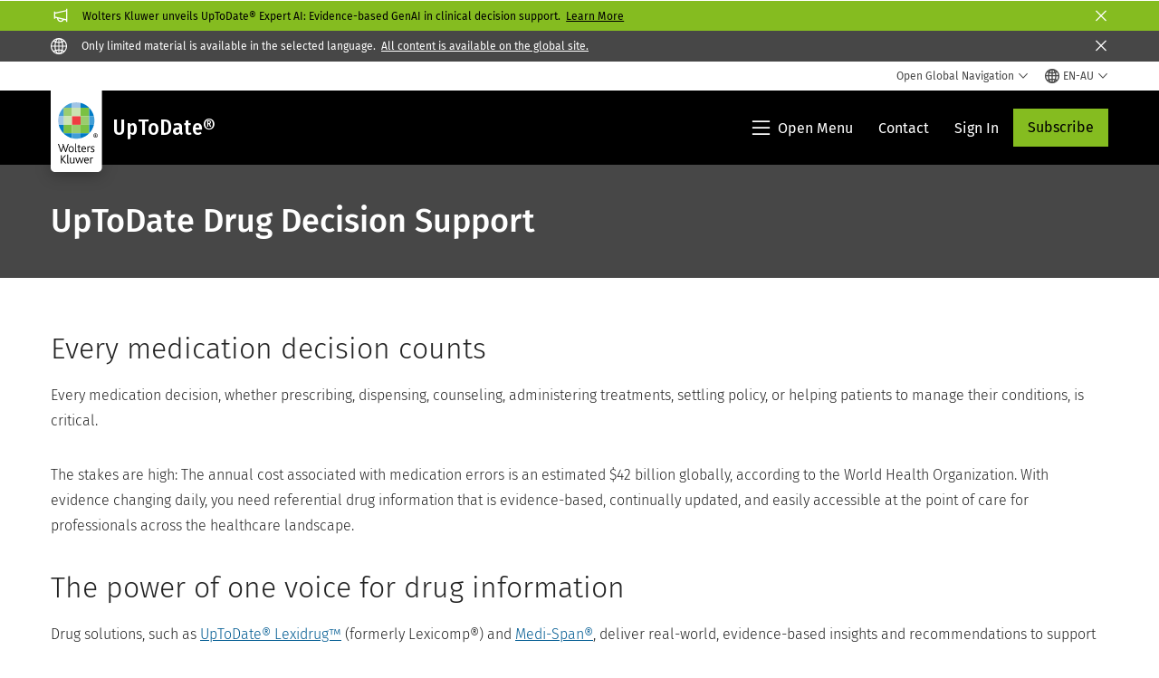

--- FILE ---
content_type: text/html; charset=utf-8
request_url: https://www.wolterskluwer.com/en-au/solutions/uptodate/drug-decision-support
body_size: 22889
content:



<!DOCTYPE html>
<!--[if lt IE 7]>      <html class="no-js lt-ie9 lt-ie8 lt-ie7"> <![endif]-->
<!--[if IE 7]>         <html class="no-js lt-ie9 lt-ie8"> <![endif]-->
<!--[if IE 8]>         <html class="no-js lt-ie9"> <![endif]-->
<!--[if gt IE 8]><!-->
<html class="no-js" lang="en-AU">
<!--<![endif]-->
<head>
    <!-- Load only critical fonts synchronusly -->
    <link rel="preload" as="font" href="/-/media/themes/wolterskluwer/oneweb/www/oneweb/fonts/wk-icons/wk-icons-open.woff" crossorigin />
    <link rel="preload" as="font" href="/-/media/themes/wolterskluwer/oneweb/www/oneweb/fonts/wk-icons/wk-icons-filled.woff" crossorigin />

    <!-- Load scripts asynchronusly -->
<script defer src="/-/media/base%20themes/core%20libraries/scripts/optimized-min.js?rev=555c91ac2081460b972f4005ada26747&t=20231129T105118Z&hash=833F75C2886898AAFC37FE384E92FD02" type="330ed178d6807022c403bf01-text/javascript"></script><script defer src="/-/media/base%20themes/xa%20api/scripts/optimized-min.js?rev=0540cd2570104d10b072194b37e19146&t=20231129T105109Z&hash=2321BBCDA10DC107D03B9C21E0A029B6" type="330ed178d6807022c403bf01-text/javascript"></script><script defer src="/-/media/base%20themes/main%20theme/scripts/optimized-min.js?rev=0e547d9e8ff14deb8700c977666b8da0&t=20231129T105049Z&hash=316D8A12872E759507A112D8D4BC66B7" type="330ed178d6807022c403bf01-text/javascript"></script><script defer src="/-/media/base%20themes/google%20maps%20js%20connector/scripts/optimized-min.js?rev=234bb342bd4b452ba000b55f97b35cb6&t=20231129T105048Z&hash=FDC96550363922C1A0A936F329603B24" type="330ed178d6807022c403bf01-text/javascript"></script><script defer src="/-/media/base%20themes/maps/scripts/optimized-min.js?rev=2941f0971881411baa31eda79e7e51d0&t=20231129T105118Z&hash=A809FA33ECFDA0B33BEBEAB25782CDB1" type="330ed178d6807022c403bf01-text/javascript"></script><script defer src="/-/media/base%20themes/searchtheme/scripts/optimized-min.js?rev=64fbae997c044c9980c2da11b8626456&t=20231129T105057Z&hash=8691CCB1BCCFFF46B0ED4364B5C08F89" type="330ed178d6807022c403bf01-text/javascript"></script><script defer src="/-/media/base%20themes/components%20theme/scripts/optimized-min.js?rev=6dc0aafdbd7145fc92e3b24e9720b27d&t=20260108T123414Z&hash=B16339D5276C9634B0A21C0500C9B2C3" type="330ed178d6807022c403bf01-text/javascript"></script><script defer src="/-/media/base%20themes/resolve%20conflicts/scripts/optimized-min.js?rev=a7daa197332940dd999ccc1356ae1bb6&t=20231129T105126Z&hash=0B23FAD28F6CA360EED881D2CD8AC517" type="330ed178d6807022c403bf01-text/javascript"></script><script defer src="/-/media/themes/wolterskluwer/oneweb/www/oneweb/scripts/optimized-min.js?rev=e731e11445fe41f3b858fe86a11d18ff&t=20260111T074022Z&hash=E79F58FDF59CA80CCACFC1E8A835FCF6" type="330ed178d6807022c403bf01-text/javascript"></script>
    <!-- Load third party scripts asynchronusly -->

    <!-- Load all css files -->
<link rel="stylesheet" as="style"  href="/-/media/feature/experience%20accelerator/bootstrap%204/bootstrap%204/styles/optimized-min.css?rev=c22e259ea8a24a019821dc2e0c1139b2&t=20231129T105033Z&hash=E3F83863AC58D0F469E45354ED97148D" rel="stylesheet"><link rel="stylesheet" as="style"  href="/-/media/base%20themes/core%20libraries/styles/optimized-min.css?rev=4199d3a35c86488bb67962cbf5154358&t=20231129T105150Z&hash=8D5268AE529211EDADD2CB1A99503D42" rel="stylesheet"><link rel="stylesheet" as="style"  href="/-/media/base%20themes/main%20theme/styles/optimized-min.css?rev=f4d562dec84548db837ee5af513b9a0a&t=20231129T105117Z&hash=45A9F6850545A455CE4F0EA1C8C60A17" rel="stylesheet"><link rel="stylesheet" as="style"  href="/-/media/themes/wolterskluwer/oneweb/www/oneweb/styles/optimized-min.css?rev=93d8860f8a694abd99330041d18efa59&t=20260108T123450Z&hash=1965809F264E713D9747F6869E54E095" rel="stylesheet">
    
    
    

    <meta name="robots" content="noindex" />

    <script type="330ed178d6807022c403bf01-text/javascript">
        var queryString = window.location.search;
        var currentUrl = window.location.href;

        if ((queryString !== null && queryString !== undefined && queryString !== '') && queryString.indexOf("fallback=true") === -1) {
            queryString = queryString + "&fallback=true";
        }
        else {
            queryString = "?fallback=true";
        }
        var newUrl = currentUrl.split('?')[0] + queryString;

        var stateObject = { languageFallback: 'true' };

        // Use history.pushState() to add a new entry to the browser's history
        history.pushState(stateObject, document.title, newUrl);
    </script>


    <title>Drug Decision Support | UpToDate | Wolters Kluwer</title>




    <link href="/-/media/project/wolterskluwer/oneweb/common/images/logo/favicon.png?rev=8a422943ef964d849220068071abdc36&amp;hash=85B9B5BF3C09F7B69F821B4381C217E1" rel="shortcut icon" />



<meta property="og:description"  content="UpToDate includes a select drug and drug interaction database — authoritative point-of-care information that helps minimize risk and increase patient safety."><meta property="og:image"  content="https://assets.contenthub.wolterskluwer.com/api/public/content/d8eec81f52264b7685fbb4254f393a9e?v=3efb0ff7"><meta property="og:title"  content="UpToDate Drug Decision Support"><meta property="og:url"  content="https://www.wolterskluwer.com/en-au/solutions/uptodate/drug-decision-support">


<meta  name="description" content="Drug decision support from UpToDate and UpToDate Lexidrug (formerly Lexicomp) provide the latest in-depth, evidence-based medication information to enable the best and drug decisions."><meta http-equiv="content-language" content="en-au"/>




<meta property="twitter:image"  content="https://assets.contenthub.wolterskluwer.com/api/public/content/d8eec81f52264b7685fbb4254f393a9e?v=3efb0ff7"><meta property="twitter:description"  content="UpToDate includes a select drug and drug interaction database — authoritative point-of-care information that helps minimize risk and increase patient safety."><meta property="twitter:title"  content="UpToDate Drug Decision Support"><meta property="twitter:card"  content="summary_large_image">

    <meta name="viewport" content="width=device-width, initial-scale=1, maximum-scale=5" />



<script type="330ed178d6807022c403bf01-text/javascript">
    var wkPageData = window.wkPageData || {};
    wkPageData.page = {
          pageInfo:
          {
                  pageID: "{CC0DCA37-0DAA-48BC-9341-37F9B89600C8}",
                  pageTitle: "UpToDate Drug Decision Support",
                  pageCreationDate: "2020-12-15",
                  pageFirstPublishDate: "2021-04-24",
                  contentUpdateDate: "2024-03-07",
                  daysSincelLastEdit: "698"
          },

          category:
          {
                 businessUnit: "Health - CE - UpToDate" ,
                 division: "Health" ,
                 allocatedBU: "CE - UTD" ,
                 siteSection: "Solutions from Wolters Kluwer" ,
                 segments: "CE - Individual|CE - International|CE - Provider|CE - Commercial" 
          },

         attributes:
         {
                 pageTemplate: "Generic Page",
                 pageLanguage: "en-au",
                 audience: "Nurse Practitioner|Physician|Physician Assistant",
                 areaOfInterest: "Health",
                 solution: "UpToDate Lexidrug: Evidence-Based Drug Referential Content for Teams|UpToDate Lexidrug: Trusted Drug Decision Support for Health Professionals",
                 solutionSuite: "UpToDate Enterprise: Solutions for Healthcare Organizations|UpToDate Pro Suite: For professionals and small groups",
                 funnelStage: "Awareness",
                 role: "Executive leader",
                 umbrellaTopics: "Enterprise software",
                 geoAvailability: "Global"
         }
    };
</script>


        <link rel="alternate" hreflang="en" href="https://www.wolterskluwer.com/en/solutions/uptodate/drug-decision-support" />
        <link rel="alternate" hreflang="fr-FR" href="https://www.wolterskluwer.com/fr-fr/solutions/uptodate/drug-decision-support" />
        <link rel="alternate" hreflang="ja-JP" href="https://www.wolterskluwer.com/ja-jp/solutions/uptodate/drug-decision-support" />
        <link rel="alternate" hreflang="de-DE" href="https://www.wolterskluwer.com/de-de/solutions/uptodate/drug-decision-support" />
        <link rel="alternate" hreflang="nl-NL" href="https://www.wolterskluwer.com/nl-nl/solutions/uptodate/drug-decision-support" />
        <link rel="alternate" hreflang="es-ES" href="https://www.wolterskluwer.com/es-es/solutions/uptodate/drug-decision-support" />
        <link rel="alternate" hreflang="es" href="https://www.wolterskluwer.com/es/solutions/uptodate/drug-decision-support" />
        <link rel="alternate" hreflang="fr-CA" href="https://www.wolterskluwer.com/fr-ca/solutions/uptodate/drug-decision-support" />
        <link rel="alternate" hreflang="pt-BR" href="https://www.wolterskluwer.com/pt-br/solutions/uptodate/drug-decision-support" />
        <link rel="alternate" hreflang="nl-BE" href="https://www.wolterskluwer.com/nl-be/solutions/uptodate/drug-decision-support" />
        <link rel="alternate" hreflang="it-IT" href="https://www.wolterskluwer.com/it-it/solutions/uptodate/drug-decision-support" />
        <link rel="alternate" hreflang="ko-KR" href="https://www.wolterskluwer.com/ko-kr/solutions/uptodate/drug-decision-support" />
        <link rel="alternate" hreflang="fr-BE" href="https://www.wolterskluwer.com/fr-be/solutions/uptodate/drug-decision-support" />
        <link rel="alternate" hreflang="x-default" href="https://www.wolterskluwer.com/en/solutions/uptodate/drug-decision-support" />


<!-- Google Tag Manager --><script data-xp-off type="330ed178d6807022c403bf01-text/javascript">(function(w,d,s,l,i){w[l]=w[l]||[];w[l].push({'gtm.start':new Date().getTime(),event:'gtm.js'});var f=d.getElementsByTagName(s)[0],j=d.createElement(s),dl=l!='dataLayer'?'&l='+l:'';j.async=true;j.src='https://www.googletagmanager.com/gtm.js?id='+i+dl;f.parentNode.insertBefore(j,f);})(window,document,'script','dataLayer','GTM-53VFLLN');</script><!-- End Google Tag Manager -->

<!-- OneTrust Cookies Consent Notice start for wolterskluwer.com -->
<script src="https://cdn.cookielaw.org/scripttemplates/otSDKStub.js" data-document-language="true" type="330ed178d6807022c403bf01-text/javascript" charset="UTF-8" data-domain-script="9ecb427c-f876-4779-aeff-62bba4f8889f" async defer>
</script>
<script type="330ed178d6807022c403bf01-text/javascript">
function OptanonWrapper() { }
</script>
<!-- OneTrust Cookies Consent Notice end for wolterskluwer.com -->

<!-- Custom JS for OneTrust  -->
<script type="330ed178d6807022c403bf01-text/javascript">
	function waitForCookieBanner(selector, callback){
	  var timesRun = 0;
	  var waitInterval = setInterval(function(){
		  timesRun += 1;
		  if(timesRun === 500){
			  clearInterval(waitInterval);
		  }
		  if(document.querySelector(selector)){
			  clearInterval(waitInterval);
			  callback();
		  }
	  }, 10);
	};
	window.addEventListener('load', () => {
		waitForCookieBanner("#onetrust-banner-sdk", function(){
			if(document.querySelector(".ot-sdk-container").offsetHeight>0){
				document.querySelector(".onetrust-pc-dark-filter").style ='display : block !important';
			};
			var closeButton = document.querySelector("#close-pc-btn-handler");
			closeButton.addEventListener('click',()=>{
				if(document.querySelector(".ot-sdk-container").offsetHeight>0){
					document.querySelector(".onetrust-pc-dark-filter").classList.add("ot-hide");
					document.querySelector(".onetrust-pc-dark-filter").classList.add("display-overlay");
				}
			});
			var allButtons = document.querySelectorAll("#onetrust-reject-all-handler,#onetrust-accept-btn-handler,#accept-recommended-btn-handler,.ot-pc-refuse-all-handler,.save-preference-btn-handler");
						allButtons.forEach((button)=>{
						button.addEventListener('click',()=>{
							document.querySelector(".onetrust-pc-dark-filter").classList.remove("display-overlay");
					});
				});
		});
	});
</script>

    <link rel="preconnect" href="https://www.gstatic.com" />
    <link rel="preconnect" href="https://fonts.googleapis.com" />
    <link rel="preconnect" href="https://fonts.gstatic.com" />
    <link rel="preconnect" href="https://www.google-analytics.com" />
    <link rel="preconnect" href="https://www.googletagmanager.com" />
<script optanon-category="C0003" type="330ed178d6807022c403bf01-text/javascript">
window.addEventListener('OneTrustGroupsUpdated', (event) => {
    if (!event.detail.includes("C0003")) return;
    
    const dbpr = 100;
    if (Math.random() * 100 <= 100 - dbpr) return;
    
    const d = "dbbRum";
    const w = window;
    const doc = document;
    
    // Initialize dbbRum array
    w[d] = w[d] || [];
    w[d].push(["presampling", dbpr]);
    
    // Add error listeners
    ["error", "unhandledrejection"].forEach(type => {
        addEventListener(type, e => w[d].push([type, e]));
    });
    
    // Load DebugBear script
    const script = doc.createElement("script");
    script.async = true;
    script.src = "https://cdn.debugbear.com/jmOsAXsjNi5L.js";
    doc.head.appendChild(script);
    
    // Add page data if available
    if (window.wkPageData?.page?.category) {
        const { division, businessUnit } = window.wkPageData.page.category;
        if (division) w[d].push(["tag1", division]);
        if (businessUnit) w[d].push(["tag2", businessUnit]);
    }
	if (window.wkPageData?.page?.attributes) {
        const { pageTemplate } = window.wkPageData.page.attributes;
        if (pageTemplate) w[d].push(["tag3", pageTemplate]);
    }
});
</script>


<script optanon-category="C0003" type="330ed178d6807022c403bf01-text/javascript">
window.addEventListener('OneTrustGroupsUpdated', function(event) {
    if (!event.detail.includes("C0003")) { 
        return;
    }

    if (document.querySelector('script[src^="//cdn.mouseflow.com/projects"]')) {
        console.log("Mouseflow script is already loaded.");
        return;
    }

    (function() {
        var PROJECT_ID = "0adf4ddb-d4ab-44cf-a6be-368c4dc5b1c1";
        var mf = document.createElement("script");
        mf.type = "text/javascript"; 
        mf.async = true;
        mf.src = `//cdn.mouseflow.com/projects/${PROJECT_ID}.js`; // Use template literals
        mf.setAttribute("crossorigin", "anonymous");
        document.getElementsByTagName("head")[0].appendChild(mf);

        mf.onload = function() {
            const userData = wkPageData.page.category; 
            if (typeof _mfq !== "undefined" && userData) {
                Object.keys(userData).forEach((key, index) => {
                    _mfq.push(["setVariable", index, key, userData[key]]);
                });
            } else {
                console.log("Mouseflow is not initialized or no user data available.");
            }
        };
    })();
});
</script>


<!-- Site Name -->


<!-- Logos -->


<!-- Social Profile Links -->


<!-- Breadcrumbs -->
<script type="application/ld+json">{"@type":"BreadcrumbList","itemListElement":[{"position":1,"item":{"@id":"https://www.wolterskluwer.com/en-au","name":"Home"},"@type":"ListItem"},{"position":2,"item":{"@id":"https://www.wolterskluwer.com/en-au/solutions","name":"Solutions"},"@type":"ListItem"},{"position":3,"item":{"@id":"https://www.wolterskluwer.com/en-au/solutions/uptodate","name":"UpToDate"},"@type":"ListItem"},{"position":4,"item":{"@id":"https://www.wolterskluwer.com/en-au/solutions/uptodate/drug-decision-support","name":"Drug Decision Support"},"@type":"ListItem"}],"@context":"https://schema.org"}</script>

<!-- Page related info -->


<!-- Featured Video -->

<!-- Faq Page info -->


<!-- Video Carousel -->


<!-- Video -->


<!-- Profile Page Schema-->


<!-- Organization    -->


<!-- Potential Action    -->


<!-- Product Properties    -->





</head>
<body class="not-article-page default-device bodyclass" data-grecaptcha="6Lf6x-MUAAAAAATFy_Zy7Y9FezDcp0kmycrG1taQ">
    


<!-- Google Tag Manager (noscript) --><noscript data-xp-off><iframe src="https://www.googletagmanager.com/ns.html?id=GTM-53VFLLN" height="0" width="0" style="display:none;visibility:hidden"></iframe></noscript><!-- End Google Tag Manager (noscript) -->

<div class="site-name" data-site-name="www"></div>

   <script data-xp-off type="330ed178d6807022c403bf01-text/javascript">
            // Get cookie function to check existing cookie name
            var getCookie = function(name) {
                var value = "; " + document.cookie;
                var parts = value.split("; " + name + "=");
                if (parts.length == 2) return parts.pop().split(";").shift();
            };
        	
          var urlComposer = function(lang) {
                var u = window.location;
                var path = u.pathname.replace(/(\/[a-z]{2}[-][a-zA-Z]{2})|(\/en$)|(en\/)/g, '');
                path = path.substr(0, 1) !== "/" ? "/"+path : path;
               return u.origin+lang+path;
            }
            
        
            function udtCookieboxClosed() {
                if (typeof udt !== "undefined") {
                    var consent = udt.Choices;
                    // Check for cookie presence
                    var cookieVal = getCookie('UserDataTrustConsent');        
                    
                }
            }
    </script>
    
<!-- #wrapper -->
<div id="wrapper">
    <!-- #header -->
    <header>
        <div id="header" class="container-fluid">
            <div class="row">
<div class="component plain-html col-12">
    <div class="component-content">
    <div class="skip-to-nav-wrapper">
        <a class="skip-nav-link" href="#main-content" aria-label="Skip to Main Content">Skip to main</a>
    </div>    </div>
</div>        <div id="alert-bar" class="alert-wrapper hide">
            <div>
                <div class="row">        <div class="alert-bar notification7c2a9e80-19ec-4e46-be70-74980bb4c343-alert true" role="alert" style="background-color: #85BC20;">
            <div class="alert-bar-wrapper">                
                <span class="wk-icon-filled-announce alert-bar--icon" style="color: #fff;"></span>
                <div class="alert-title" style="color: #000;">
                    Wolters Kluwer unveils UpToDate® Expert AI: Evidence-based GenAI in clinical decision support.&nbsp;<a href="/en-au/solutions/uptodate/ai-clinical-decision-support">Learn More</a>
                </div>
                <button title="Close Button" class="close-alert" data-action="notification7c2a9e80-19ec-4e46-be70-74980bb4c343">
                    <span class="sr-only">Close</span>
                </button>
            </div>
        </div>
</div>
            </div>
            <div class="alert-bar language-alert true" role="alert">
                <div class="alert-bar-wrapper">
                            <img alt="alert-icon" src="https://assets.contenthub.wolterskluwer.com/api/public/content/f3d6188f99544aa9b6ed8cd95f76ffc4.svg?v=e6f18377" />
                    <div class="alert-title">
                        Only limited material is available in the selected language.&nbsp;<a href="/en">All content is available on the global site.</a>
                    </div>
                    <button title="Close Button" class="close-alert" data-action="language">
                        <span class="sr-only">Close</span>
                    </button>
                </div>
            </div>
            <div>
                <div class="row"></div>
            </div>
        </div>



<div class="component row-splitter">
        <div class="container-fluid">
            <div >
                <div class="row">


<div class="component row-splitter">
        <div class="container-fluid">
            <div >
                <div class="row">


<!--Placeholder for hat/breadcrumbs-->
<!-- Navigation Menu -->


    <div class="globalnavhat  section-nav-present">
        <div class="global-menu-trigger-wrapper">
            <button class="global-menu-toggle" data-open-label="Open Global Navigation" data-close-label="Close Global Navigation"><span class="button-label">Open Global Navigation</span><i class="wk-icon-chevron-down" aria-hidden="true"></i></button>
            <div class="languageselector_wrapper">
                <div class="row">


    <div class="component language-selector-component">
        <div class="component-content">
                <button class="language-selector-button" aria-label="Select language and country" aria-haspopup="true" aria-expanded="false" aria-controls="language-selector"><i aria-hidden="true" title="globe" class="wk-icon-globe"></i>  <p class="current-language">EN-AU</p> <i class="wk-icon-chevron-down" aria-hidden="true"></i> </button>
                <div class="component tabs language-selector-modal" id="language-selector">
                    <div class="component-content">
                        <div class="language-selector-heading-text"><p style="text-align: center;">Visit our <a href="https://www.wolterskluwer.com/en">global site</a> in English, or select an alternative location or language below</p></div>
                        <div class="tabs-inner">
                            <ul class="tabs-heading">
                                    <li tabindex="0">
                                        <div>
                                            <div class="row">
                                                <div class="component content">
                                                    <div class="component-content">
                                                        <div class="field-heading" data-dm-wk="tabshorizontal.button">
                                                            Americas
                                                        </div>
                                                    </div>
                                                </div>
                                            </div>
                                        </div>
                                    </li>
                                    <li tabindex="0">
                                        <div>
                                            <div class="row">
                                                <div class="component content">
                                                    <div class="component-content">
                                                        <div class="field-heading" data-dm-wk="tabshorizontal.button">
                                                            Europe
                                                        </div>
                                                    </div>
                                                </div>
                                            </div>
                                        </div>
                                    </li>
                                    <li tabindex="0">
                                        <div>
                                            <div class="row">
                                                <div class="component content">
                                                    <div class="component-content">
                                                        <div class="field-heading" data-dm-wk="tabshorizontal.button">
                                                            Asia &amp; Pacific
                                                        </div>
                                                    </div>
                                                </div>
                                            </div>
                                        </div>
                                    </li>
                            </ul>
                            <div class="tabs-container">
                                    <div class="tab">
                                        <div class="row">
                                            <div class="row component column-splitter">
                                                    <div class="col-12 col-md-3">
                                                        <div class="row">


<div class="component link-list">
    <div class="component-content">
        <h3 class="language-selector-modal__country-name">Brazil</h3>

            <div class="language-selector-modal__page">
                <span class="language-selector-modal__page-name">Home page:</span>
                <ul>

                        <li>
                            <div class="field-link">
                                    <a href="/pt-br" data-variantfieldname="Link">Portuguese</a>
                            </div>
                        </li>
                </ul>
            </div>
            <div class="language-selector-modal__page">
                <span class="language-selector-modal__page-name">Current Page:</span>
                <ul>

                        <li>
                            <div class="field-link">
                                    <a href="/pt-br/solutions/uptodate/drug-decision-support" data-variantfieldname="Link">Portuguese</a>
                            </div>
                        </li>
                </ul>
            </div>
    </div>
</div>
                                                        </div>
                                                    </div>
                                                    <div class="col-12 col-md-3">
                                                        <div class="row">


<div class="component link-list">
    <div class="component-content">
        <h3 class="language-selector-modal__country-name">Canada</h3>

            <div class="language-selector-modal__page">
                <span class="language-selector-modal__page-name">Home page:</span>
                <ul>

                        <li>
                            <div class="field-link">
                                    <a href="/en-ca" data-variantfieldname="Link">English</a>
                            </div>
                        </li>
                        <li>
                            <div class="field-link">
                                    <a href="/fr-ca" data-variantfieldname="Link">French</a>
                            </div>
                        </li>
                </ul>
            </div>
            <div class="language-selector-modal__page">
                <span class="language-selector-modal__page-name">Current Page:</span>
                <ul>

                        <li>
                            <div class="field-link">
                                    <a href="/fr-ca/solutions/uptodate/drug-decision-support" data-variantfieldname="Link">French</a>
                            </div>
                        </li>
                </ul>
            </div>
    </div>
</div>
                                                        </div>
                                                    </div>
                                                    <div class="col-12 col-md-3">
                                                        <div class="row">


<div class="component link-list">
    <div class="component-content">
        <h3 class="language-selector-modal__country-name">Latin America</h3>

            <div class="language-selector-modal__page">
                <span class="language-selector-modal__page-name">Home page:</span>
                <ul>

                        <li>
                            <div class="field-link">
                                    <a href="/es" data-variantfieldname="Link">Spanish</a>
                            </div>
                        </li>
                </ul>
            </div>
            <div class="language-selector-modal__page">
                <span class="language-selector-modal__page-name">Current Page:</span>
                <ul>

                        <li>
                            <div class="field-link">
                                    <a href="/es/solutions/uptodate/drug-decision-support" data-variantfieldname="Link">Spanish</a>
                            </div>
                        </li>
                </ul>
            </div>
    </div>
</div>
                                                        </div>
                                                    </div>
                                                    <div class="col-12 col-md-3">
                                                        <div class="row">


<div class="component link-list">
    <div class="component-content">
        <h3 class="language-selector-modal__country-name">United States</h3>

            <div class="language-selector-modal__page">
                <span class="language-selector-modal__page-name">Home page:</span>
                <ul>

                        <li>
                            <div class="field-link">
                                    <a href="/en" data-variantfieldname="Link">English</a>
                            </div>
                        </li>
                </ul>
            </div>
            <div class="language-selector-modal__page">
                <span class="language-selector-modal__page-name">Current Page:</span>
                <ul>

                        <li>
                            <div class="field-link">
                                    <a href="/en/solutions/uptodate/drug-decision-support" data-variantfieldname="Link">English</a>
                            </div>
                        </li>
                </ul>
            </div>
    </div>
</div>
                                                        </div>
                                                    </div>
                                            </div>
                                        </div>
                                    </div>
                                    <div class="tab">
                                        <div class="row">
                                            <div class="row component column-splitter">
                                                    <div class="col-12 col-md-3">
                                                        <div class="row">


<div class="component link-list">
    <div class="component-content">
        <h3 class="language-selector-modal__country-name">Belgium</h3>

            <div class="language-selector-modal__page">
                <span class="language-selector-modal__page-name">Home page:</span>
                <ul>

                        <li>
                            <div class="field-link">
                                    <a href="/nl-be" data-variantfieldname="Link">Dutch</a>
                            </div>
                        </li>
                        <li>
                            <div class="field-link">
                                    <a href="/fr-be" data-variantfieldname="Link">French</a>
                            </div>
                        </li>
                </ul>
            </div>
            <div class="language-selector-modal__page">
                <span class="language-selector-modal__page-name">Current Page:</span>
                <ul>

                        <li>
                            <div class="field-link">
                                    <a href="/nl-be/solutions/uptodate/drug-decision-support" data-variantfieldname="Link">Dutch</a>
                            </div>
                        </li>
                        <li>
                            <div class="field-link">
                                    <a href="/fr-be/solutions/uptodate/drug-decision-support" data-variantfieldname="Link">French</a>
                            </div>
                        </li>
                </ul>
            </div>
    </div>
</div>
                                                        </div>
                                                    </div>
                                                    <div class="col-12 col-md-3">
                                                        <div class="row">


<div class="component link-list">
    <div class="component-content">
        <h3 class="language-selector-modal__country-name">Czech Republic</h3>

            <div class="language-selector-modal__page">
                <span class="language-selector-modal__page-name">Home page:</span>
                <ul>

                        <li>
                            <div class="field-link">
                                    <a href="/cs-cz" data-variantfieldname="Link">Czech</a>
                            </div>
                        </li>
                </ul>
            </div>
    </div>
</div>
                                                        </div>
                                                    </div>
                                                    <div class="col-12 col-md-3">
                                                        <div class="row">


<div class="component link-list">
    <div class="component-content">
        <h3 class="language-selector-modal__country-name">Denmark</h3>

            <div class="language-selector-modal__page">
                <span class="language-selector-modal__page-name">Home page:</span>
                <ul>

                        <li>
                            <div class="field-link">
                                    <a href="/da-dk" data-variantfieldname="Link">Denmark</a>
                            </div>
                        </li>
                </ul>
            </div>
    </div>
</div>
                                                        </div>
                                                    </div>
                                                    <div class="col-12 col-md-3">
                                                        <div class="row">


<div class="component link-list">
    <div class="component-content">
        <h3 class="language-selector-modal__country-name">France</h3>

            <div class="language-selector-modal__page">
                <span class="language-selector-modal__page-name">Home page:</span>
                <ul>

                        <li>
                            <div class="field-link">
                                    <a href="/fr-fr" data-variantfieldname="Link">French</a>
                            </div>
                        </li>
                </ul>
            </div>
            <div class="language-selector-modal__page">
                <span class="language-selector-modal__page-name">Current Page:</span>
                <ul>

                        <li>
                            <div class="field-link">
                                    <a href="/fr-fr/solutions/uptodate/drug-decision-support" data-variantfieldname="Link">French</a>
                            </div>
                        </li>
                </ul>
            </div>
    </div>
</div>
                                                        </div>
                                                    </div>
                                                    <div class="col-12 col-md-3">
                                                        <div class="row">


<div class="component link-list">
    <div class="component-content">
        <h3 class="language-selector-modal__country-name">Germany</h3>

            <div class="language-selector-modal__page">
                <span class="language-selector-modal__page-name">Home page:</span>
                <ul>

                        <li>
                            <div class="field-link">
                                    <a href="/de-de" data-variantfieldname="Link">German</a>
                            </div>
                        </li>
                </ul>
            </div>
            <div class="language-selector-modal__page">
                <span class="language-selector-modal__page-name">Current Page:</span>
                <ul>

                        <li>
                            <div class="field-link">
                                    <a href="/de-de/solutions/uptodate/drug-decision-support" data-variantfieldname="Link">German</a>
                            </div>
                        </li>
                </ul>
            </div>
    </div>
</div>
                                                        </div>
                                                    </div>
                                                    <div class="col-12 col-md-3">
                                                        <div class="row">


<div class="component link-list">
    <div class="component-content">
        <h3 class="language-selector-modal__country-name">Hungary</h3>

            <div class="language-selector-modal__page">
                <span class="language-selector-modal__page-name">Home page:</span>
                <ul>

                        <li>
                            <div class="field-link">
                                    <a href="/hu-hu" data-variantfieldname="Link">Hungarian</a>
                            </div>
                        </li>
                </ul>
            </div>
    </div>
</div>
                                                        </div>
                                                    </div>
                                                    <div class="col-12 col-md-3">
                                                        <div class="row">


<div class="component link-list">
    <div class="component-content">
        <h3 class="language-selector-modal__country-name">Italy</h3>

            <div class="language-selector-modal__page">
                <span class="language-selector-modal__page-name">Home page:</span>
                <ul>

                        <li>
                            <div class="field-link">
                                    <a href="/it-it" data-variantfieldname="Link">Italian</a>
                            </div>
                        </li>
                </ul>
            </div>
            <div class="language-selector-modal__page">
                <span class="language-selector-modal__page-name">Current Page:</span>
                <ul>

                        <li>
                            <div class="field-link">
                                    <a href="/it-it/solutions/uptodate/drug-decision-support" data-variantfieldname="Link">Italian</a>
                            </div>
                        </li>
                </ul>
            </div>
    </div>
</div>
                                                        </div>
                                                    </div>
                                                    <div class="col-12 col-md-3">
                                                        <div class="row">


<div class="component link-list">
    <div class="component-content">
        <h3 class="language-selector-modal__country-name">Netherlands</h3>

            <div class="language-selector-modal__page">
                <span class="language-selector-modal__page-name">Home page:</span>
                <ul>

                        <li>
                            <div class="field-link">
                                    <a href="/nl-nl" data-variantfieldname="Link">Dutch</a>
                            </div>
                        </li>
                </ul>
            </div>
            <div class="language-selector-modal__page">
                <span class="language-selector-modal__page-name">Current Page:</span>
                <ul>

                        <li>
                            <div class="field-link">
                                    <a href="/nl-nl/solutions/uptodate/drug-decision-support" data-variantfieldname="Link">Dutch</a>
                            </div>
                        </li>
                </ul>
            </div>
    </div>
</div>
                                                        </div>
                                                    </div>
                                                    <div class="col-12 col-md-3">
                                                        <div class="row">


<div class="component link-list">
    <div class="component-content">
        <h3 class="language-selector-modal__country-name">Norway</h3>

            <div class="language-selector-modal__page">
                <span class="language-selector-modal__page-name">Home page:</span>
                <ul>

                        <li>
                            <div class="field-link">
                                    <a href="/nb-no" data-variantfieldname="Link">Norwegian</a>
                            </div>
                        </li>
                </ul>
            </div>
    </div>
</div>
                                                        </div>
                                                    </div>
                                                    <div class="col-12 col-md-3">
                                                        <div class="row">


<div class="component link-list">
    <div class="component-content">
        <h3 class="language-selector-modal__country-name">Poland</h3>

            <div class="language-selector-modal__page">
                <span class="language-selector-modal__page-name">Home page:</span>
                <ul>

                        <li>
                            <div class="field-link">
                                    <a href="/pl-pl" data-variantfieldname="Link">Polish</a>
                            </div>
                        </li>
                </ul>
            </div>
    </div>
</div>
                                                        </div>
                                                    </div>
                                                    <div class="col-12 col-md-3">
                                                        <div class="row">


<div class="component link-list">
    <div class="component-content">
        <h3 class="language-selector-modal__country-name">Portugal</h3>

            <div class="language-selector-modal__page">
                <span class="language-selector-modal__page-name">Home page:</span>
                <ul>

                        <li>
                            <div class="field-link">
                                    <a href="/pt-pt" data-variantfieldname="Link">Portuguese</a>
                            </div>
                        </li>
                </ul>
            </div>
    </div>
</div>
                                                        </div>
                                                    </div>
                                                    <div class="col-12 col-md-3">
                                                        <div class="row">


<div class="component link-list">
    <div class="component-content">
        <h3 class="language-selector-modal__country-name">Romania</h3>

            <div class="language-selector-modal__page">
                <span class="language-selector-modal__page-name">Home page:</span>
                <ul>

                        <li>
                            <div class="field-link">
                                    <a href="/ro-ro" data-variantfieldname="Link">Romanian</a>
                            </div>
                        </li>
                </ul>
            </div>
    </div>
</div>
                                                        </div>
                                                    </div>
                                                    <div class="col-12 col-md-3">
                                                        <div class="row">


<div class="component link-list">
    <div class="component-content">
        <h3 class="language-selector-modal__country-name">Slovakia</h3>

            <div class="language-selector-modal__page">
                <span class="language-selector-modal__page-name">Home page:</span>
                <ul>

                        <li>
                            <div class="field-link">
                                    <a href="/sk-sk" data-variantfieldname="Link">Slovak</a>
                            </div>
                        </li>
                </ul>
            </div>
    </div>
</div>
                                                        </div>
                                                    </div>
                                                    <div class="col-12 col-md-3">
                                                        <div class="row">


<div class="component link-list">
    <div class="component-content">
        <h3 class="language-selector-modal__country-name">Spain</h3>

            <div class="language-selector-modal__page">
                <span class="language-selector-modal__page-name">Home page:</span>
                <ul>

                        <li>
                            <div class="field-link">
                                    <a href="/es-es" data-variantfieldname="Link">Spanish</a>
                            </div>
                        </li>
                </ul>
            </div>
            <div class="language-selector-modal__page">
                <span class="language-selector-modal__page-name">Current Page:</span>
                <ul>

                        <li>
                            <div class="field-link">
                                    <a href="/es-es/solutions/uptodate/drug-decision-support" data-variantfieldname="Link">Spanish</a>
                            </div>
                        </li>
                </ul>
            </div>
    </div>
</div>
                                                        </div>
                                                    </div>
                                                    <div class="col-12 col-md-3">
                                                        <div class="row">


<div class="component link-list">
    <div class="component-content">
        <h3 class="language-selector-modal__country-name">Sweden</h3>

            <div class="language-selector-modal__page">
                <span class="language-selector-modal__page-name">Home page:</span>
                <ul>

                        <li>
                            <div class="field-link">
                                    <a href="/sv-se" data-variantfieldname="Link">Swedish</a>
                            </div>
                        </li>
                </ul>
            </div>
    </div>
</div>
                                                        </div>
                                                    </div>
                                                    <div class="col-12 col-md-3">
                                                        <div class="row">


<div class="component link-list">
    <div class="component-content">
        <h3 class="language-selector-modal__country-name">United Kingdom</h3>

            <div class="language-selector-modal__page">
                <span class="language-selector-modal__page-name">Home page:</span>
                <ul>

                        <li>
                            <div class="field-link">
                                    <a href="/en-gb" data-variantfieldname="Link">English</a>
                            </div>
                        </li>
                </ul>
            </div>
    </div>
</div>
                                                        </div>
                                                    </div>
                                            </div>
                                        </div>
                                    </div>
                                    <div class="tab">
                                        <div class="row">
                                            <div class="row component column-splitter">
                                                    <div class="col-12 col-md-3">
                                                        <div class="row">


<div class="component link-list">
    <div class="component-content">
        <h3 class="language-selector-modal__country-name">Australia</h3>

            <div class="language-selector-modal__page">
                <span class="language-selector-modal__page-name">Home page:</span>
                <ul>

                        <li>
                            <div class="field-link">
                                    <a href="/en-au" data-variantfieldname="Link">English</a>
                            </div>
                        </li>
                </ul>
            </div>
    </div>
</div>
                                                        </div>
                                                    </div>
                                                    <div class="col-12 col-md-3">
                                                        <div class="row">


<div class="component link-list">
    <div class="component-content">
        <h3 class="language-selector-modal__country-name">China</h3>

            <div class="language-selector-modal__page">
                <span class="language-selector-modal__page-name">Home page:</span>
                <ul>

                        <li>
                            <div class="field-link">
                                    <a href="https://www.wolterskluwer.cn" data-variantfieldname="Link" target="_blank" rel="noopener noreferrer">Simplified Chinese</a>
                            </div>
                        </li>
                </ul>
            </div>
    </div>
</div>
                                                        </div>
                                                    </div>
                                                    <div class="col-12 col-md-3">
                                                        <div class="row">


<div class="component link-list">
    <div class="component-content">
        <h3 class="language-selector-modal__country-name">Hong Kong</h3>

            <div class="language-selector-modal__page">
                <span class="language-selector-modal__page-name">Home page:</span>
                <ul>

                        <li>
                            <div class="field-link">
                                    <a href="/en-hk" data-variantfieldname="Link">English</a>
                            </div>
                        </li>
                </ul>
            </div>
    </div>
</div>
                                                        </div>
                                                    </div>
                                                    <div class="col-12 col-md-3">
                                                        <div class="row">


<div class="component link-list">
    <div class="component-content">
        <h3 class="language-selector-modal__country-name">India</h3>

            <div class="language-selector-modal__page">
                <span class="language-selector-modal__page-name">Home page:</span>
                <ul>

                        <li>
                            <div class="field-link">
                                    <a href="/en-in" data-variantfieldname="Link">English</a>
                            </div>
                        </li>
                </ul>
            </div>
    </div>
</div>
                                                        </div>
                                                    </div>
                                                    <div class="col-12 col-md-3">
                                                        <div class="row">


<div class="component link-list">
    <div class="component-content">
        <h3 class="language-selector-modal__country-name">Japan</h3>

            <div class="language-selector-modal__page">
                <span class="language-selector-modal__page-name">Home page:</span>
                <ul>

                        <li>
                            <div class="field-link">
                                    <a href="/ja-jp" data-variantfieldname="Link">Japanese</a>
                            </div>
                        </li>
                </ul>
            </div>
            <div class="language-selector-modal__page">
                <span class="language-selector-modal__page-name">Current Page:</span>
                <ul>

                        <li>
                            <div class="field-link">
                                    <a href="/ja-jp/solutions/uptodate/drug-decision-support" data-variantfieldname="Link">Japanese</a>
                            </div>
                        </li>
                </ul>
            </div>
    </div>
</div>
                                                        </div>
                                                    </div>
                                                    <div class="col-12 col-md-3">
                                                        <div class="row">


<div class="component link-list">
    <div class="component-content">
        <h3 class="language-selector-modal__country-name">Malaysia</h3>

            <div class="language-selector-modal__page">
                <span class="language-selector-modal__page-name">Home page:</span>
                <ul>

                        <li>
                            <div class="field-link">
                                    <a href="/en-my" data-variantfieldname="Link">English</a>
                            </div>
                        </li>
                </ul>
            </div>
    </div>
</div>
                                                        </div>
                                                    </div>
                                                    <div class="col-12 col-md-3">
                                                        <div class="row">


<div class="component link-list">
    <div class="component-content">
        <h3 class="language-selector-modal__country-name">New Zealand</h3>

            <div class="language-selector-modal__page">
                <span class="language-selector-modal__page-name">Home page:</span>
                <ul>

                        <li>
                            <div class="field-link">
                                    <a href="/en-nz" data-variantfieldname="Link">English</a>
                            </div>
                        </li>
                </ul>
            </div>
    </div>
</div>
                                                        </div>
                                                    </div>
                                                    <div class="col-12 col-md-3">
                                                        <div class="row">


<div class="component link-list">
    <div class="component-content">
        <h3 class="language-selector-modal__country-name">Philippines</h3>

            <div class="language-selector-modal__page">
                <span class="language-selector-modal__page-name">Home page:</span>
                <ul>

                        <li>
                            <div class="field-link">
                                    <a href="/en-ph" data-variantfieldname="Link">English</a>
                            </div>
                        </li>
                </ul>
            </div>
    </div>
</div>
                                                        </div>
                                                    </div>
                                                    <div class="col-12 col-md-3">
                                                        <div class="row">


<div class="component link-list">
    <div class="component-content">
        <h3 class="language-selector-modal__country-name">Singapore</h3>

            <div class="language-selector-modal__page">
                <span class="language-selector-modal__page-name">Home page:</span>
                <ul>

                        <li>
                            <div class="field-link">
                                    <a href="/en-sg" data-variantfieldname="Link">English</a>
                            </div>
                        </li>
                </ul>
            </div>
    </div>
</div>
                                                        </div>
                                                    </div>
                                                    <div class="col-12 col-md-3">
                                                        <div class="row">


<div class="component link-list">
    <div class="component-content">
        <h3 class="language-selector-modal__country-name">South Korea</h3>

            <div class="language-selector-modal__page">
                <span class="language-selector-modal__page-name">Home page:</span>
                <ul>

                        <li>
                            <div class="field-link">
                                    <a href="/ko-kr" data-variantfieldname="Link">English</a>
                            </div>
                        </li>
                </ul>
            </div>
            <div class="language-selector-modal__page">
                <span class="language-selector-modal__page-name">Current Page:</span>
                <ul>

                        <li>
                            <div class="field-link">
                                    <a href="/ko-kr/solutions/uptodate/drug-decision-support" data-variantfieldname="Link">English</a>
                            </div>
                        </li>
                </ul>
            </div>
    </div>
</div>
                                                        </div>
                                                    </div>
                                                    <div class="col-12 col-md-3">
                                                        <div class="row">


<div class="component link-list">
    <div class="component-content">
        <h3 class="language-selector-modal__country-name">Taiwan</h3>

            <div class="language-selector-modal__page">
                <span class="language-selector-modal__page-name">Home page:</span>
                <ul>

                        <li>
                            <div class="field-link">
                                    <a href="/zh-tw" data-variantfieldname="Link">English</a>
                            </div>
                        </li>
                </ul>
            </div>
    </div>
</div>
                                                        </div>
                                                    </div>
                                                    <div class="col-12 col-md-3">
                                                        <div class="row">


<div class="component link-list">
    <div class="component-content">
        <h3 class="language-selector-modal__country-name">Thailand</h3>

            <div class="language-selector-modal__page">
                <span class="language-selector-modal__page-name">Home page:</span>
                <ul>

                        <li>
                            <div class="field-link">
                                    <a href="/th-th" data-variantfieldname="Link">English</a>
                            </div>
                        </li>
                </ul>
            </div>
    </div>
</div>
                                                        </div>
                                                    </div>
                                                    <div class="col-12 col-md-3">
                                                        <div class="row">


<div class="component link-list">
    <div class="component-content">
        <h3 class="language-selector-modal__country-name">Vietnam</h3>

            <div class="language-selector-modal__page">
                <span class="language-selector-modal__page-name">Home page:</span>
                <ul>

                        <li>
                            <div class="field-link">
                                    <a href="/vi-vn" data-variantfieldname="Link">English</a>
                            </div>
                        </li>
                </ul>
            </div>
    </div>
</div>
                                                        </div>
                                                    </div>
                                            </div>
                                        </div>
                                    </div>
                            </div>
                        </div>
                    </div>
                </div>
        </div>
    </div>
</div>
            </div>
        </div>
    </div>

<nav class="section-nav-present" aria-label="Wolters Kluwer Navigation" id="globalNav">
    <div class="ow-global-nav-container">
        <div class="ow-global-nav-wrapper">
            <div>
                <div class="row">
<div class="component image file-type-icon-media-link header-logo">
    <div class="component-content">
<a title="Logo" href="/en-au"><picture title="Wolters Kluwer Logo"><source srcset="https://cdn.wolterskluwer.io/wk/jumpstart-v3-assets/0.x.x/logo/medium.svg" media="(max-width:991px)" width="161px" height="26px"></source><source srcset="https://cdn.wolterskluwer.io/wk/jumpstart-v3-assets/0.x.x/logo/medium.svg" media="(max-width:1199px)" width="161px" height="26px"></source><source srcset="https://cdn.wolterskluwer.io/wk/jumpstart-v3-assets/0.x.x/logo/large.svg" media="(min-width:1200px) and (max-width:1599px)" width="161px" height="26px"></source><img src="https://cdn.wolterskluwer.io/wk/jumpstart-v3-assets/0.x.x/logo/large.svg" alt="Wolters Kluwer Logo" width="214px" height="34px" /></picture></a>    </div>
</div>
</div>
            </div>
            <div class="ow-global-nav-main" id="Main-Menu">
                <ul class="ow-global-nav-list-level-1">
                        <li class="ow-global-nav-item-level-1">
                                <button class="ow-global-nav-link-level-1" type="button" aria-haspopup="true" aria-expanded="false" aria-controls="nav-level-1-solutions-&amp;-products">
                                    Solutions &amp; Products
                                    <i class="wk-icon-chevron-down" aria-hidden="true"></i>
                                </button>
                                                            <ul class="ow-global-nav-list-level-2" id="nav-level-1-solutions-&amp;-products">
                                        <li class="ow-global-nav-item-level-2">
                                                <button class="ow-global-nav-link-level-2 submenu-button" type="button" aria-expanded="false" aria-controls="nav-level-2-content-by-product-name">
                                                    By Product Name
                                                    <i class="wk-icon-chevron-down" aria-hidden="true"></i>
                                                </button>
                                                                                            <div class="ow-global-nav-content-panel ow-global-nav-level-2-content" id="nav-level-2-content-by-product-name">


<div class="ow-global-nav-content-section  " id="content-section--tax-&amp;-accounting">
    <h3 class="content-heading"> Tax &amp; Accounting</h3>
            <ul class="ow-global-nav-features-list">
                <li class="ow-global-nav-feature-item">
                    <a class="ow-global-nav-feature-link" href="https://www.wolterskluwer.com/en-au/solutions/cch-iknowconnect/tax" target="">
                        CCH iKnowConnect
                    </a>
                        <p class="link-description">Modern, next-generation research platform
</p>
                </li>
                <li class="ow-global-nav-feature-item">
                    <a class="ow-global-nav-feature-link" href="https://www.wolterskluwer.com/en-au/solutions/cch-ifirm-apac" target="">
                        CCH iFirm
                    </a>
                        <p class="link-description">Accounting firm management &amp; compliance software
</p>
                </li>
                <li class="ow-global-nav-feature-item">
                    <a class="ow-global-nav-feature-link" href="https://www.wolterskluwer.com/en-au/solutions/cch-integrator" target="">
                        CCH Integrator
                    </a>
                        <p class="link-description">Global corporate tax management, reporting and compliance platform
</p>
                </li>
                <li class="ow-global-nav-feature-item">
                    <a class="ow-global-nav-feature-link" href="https://www.wolterskluwer.com/en-au/solutions/cch-learning" target="">
                        CCH Learning
                    </a>
                        <p class="link-description">Face-to-face and virtual CPD and professional development seminars and webinars
</p>
                </li>
        </ul>
            <a href="https://www.wolterskluwer.com/en-au/tax-and-accounting" class="ow-global-nav-cta secondary-cta" target="">
            <span>Tax &amp; Accounting Overview</span>
                <span title="arrow-right" class="wk-icon-arrow-right" aria-hidden="true"></span>


        </a>
</div>

<div class="ow-global-nav-content-section  " id="content-section-legal-and-regulatory">
    <h3 class="content-heading">Legal and Regulatory</h3>
            <ul class="ow-global-nav-features-list">
                <li class="ow-global-nav-feature-item">
                    <a class="ow-global-nav-feature-link" href="https://www.wolterskluwer.com/en-au/solutions/cch-elending" target="">
                        CCH eLending
                    </a>
                        <p class="link-description">Comprehensive digital library
</p>
                </li>
                <li class="ow-global-nav-feature-item">
                    <a class="ow-global-nav-feature-link" href="https://www.wolterskluwer.com/en-au/solutions/cch-parliament/cch-political-alert" target="">
                        CCH Political Alert
                    </a>
                        <p class="link-description">Alert service for political, government and legislative information
</p>
                </li>
                <li class="ow-global-nav-feature-item">
                    <a class="ow-global-nav-feature-link" href="https://www.wolterskluwer.com/en-au/solutions/enterprise-legal-management" target="">
                        Enterprise Legal Management
                    </a>
                        <p class="link-description">Legal spend and matter management, AI legal bill review, and analytics solutions
</p>
                </li>
                <li class="ow-global-nav-feature-item">
                    <a class="ow-global-nav-feature-link" href="https://www.wolterskluwer.com/en-au/solutions/kluwerlawinternational" target="">
                        Kluwer Law International
                    </a>
                        <p class="link-description">International legal information on ESG, arbitration, ip law, tax law &amp; competition law
</p>
                </li>
        </ul>
            <a href="https://www.wolterskluwer.com/en-au/legal" class="ow-global-nav-cta secondary-cta" target="">
            <span>Legal &amp; Regulatory Overview</span>
                <span title="arrow-right" class="wk-icon-arrow-right" aria-hidden="true"></span>


        </a>
</div>

<div class="ow-global-nav-content-section  " id="content-section-health">
    <h3 class="content-heading">Health</h3>
            <ul class="ow-global-nav-features-list">
                <li class="ow-global-nav-feature-item">
                    <a class="ow-global-nav-feature-link" href="https://www.wolterskluwer.com/en-au/solutions/lippincott-solutions" target="">
                        Lippincott Solutions
                    </a>
                        <p class="link-description">Evidence-based solutions for nursing staff
</p>
                </li>
                <li class="ow-global-nav-feature-item">
                    <a class="ow-global-nav-feature-link" href="https://www.wolterskluwer.com/en-au/solutions/uptodate" target="">
                        UpToDate
                    </a>
                        <p class="link-description">Industry-leading clinical decision support
</p>
                </li>
                <li class="ow-global-nav-feature-item">
                    <a class="ow-global-nav-feature-link" href="https://www.wolterskluwer.com/en-au/solutions/ovid" target="">
                        Ovid
                    </a>
                        <p class="link-description">The world’s most trusted medical research platform
</p>
                </li>
                <li class="ow-global-nav-feature-item">
                    <a class="ow-global-nav-feature-link" href="https://www.wolterskluwer.com/en-au/solutions/uptodate/drug-decision-support" target="">
                        UpToDate Lexidrug
                    </a>
                        <p class="link-description">Evidence-based drug referential solutions
</p>
                </li>
        </ul>
            <a href="https://www.wolterskluwer.com/en-au/health" class="ow-global-nav-cta secondary-cta" target="">
            <span>Health Overview</span>
                <span title="arrow-right" class="wk-icon-arrow-right" aria-hidden="true"></span>


        </a>
</div>

<div class="ow-global-nav-content-section  " id="content-section-corporate-performance-&amp;-esg">
    <h3 class="content-heading">Corporate Performance &amp; ESG</h3>
            <ul class="ow-global-nav-features-list">
                <li class="ow-global-nav-feature-item">
                    <a class="ow-global-nav-feature-link" href="https://www.wolterskluwer.com/en-au/solutions/cch-tagetik" target="">
                        CCH Tagetik
                    </a>
                        <p class="link-description">Unified performance management software
</p>
                </li>
                <li class="ow-global-nav-feature-item">
                    <a class="ow-global-nav-feature-link" href="https://www.wolterskluwer.com/en-au/solutions/enablon" target="">
                        Enablon
                    </a>
                        <p class="link-description">Solutions for auditors
</p>
                </li>
                <li class="ow-global-nav-feature-item">
                    <a class="ow-global-nav-feature-link" href="https://www.wolterskluwer.com/en-au/solutions/teammate" target="">
                        TeamMate
                    </a>
                        <p class="link-description">Software solutions for risk &amp; compliance, engineering &amp; operations, and EHSQ &amp; sustainability
</p>
                </li>
        </ul>
            <a href="https://www.wolterskluwer.com/en-au/esg" class="ow-global-nav-cta secondary-cta" target="">
            <span>Corporate Performance &amp; ESG Overview</span>
                <span title="arrow-right" class="wk-icon-arrow-right" aria-hidden="true"></span>


        </a>
</div>

<div class="ow-global-nav-content-section highlight-background " id="content-section-useful-links">
    <h3 class="content-heading">Useful Links</h3>
            <ul class="ow-global-nav-features-list">
                <li class="ow-global-nav-feature-item">
                    <a class="ow-global-nav-feature-link" href="https://www.wolterskluwer.com/en-au/solutions" target="">
                        Solutions Directory
                    </a>
                </li>
                <li class="ow-global-nav-feature-item">
                    <a class="ow-global-nav-feature-link" href="https://www.wolterskluwer.com/en-au/my-account-login" target="">
                        Product Login
                    </a>
                </li>
                <li class="ow-global-nav-feature-item">
                    <a class="ow-global-nav-feature-link" href="https://www.wolterskluwer.com/en-au/know/bookstores" target="">
                        eShop
                    </a>
                </li>
        </ul>
    </div>                                                </div>
                                        </li>
                                </ul>
                        </li>
                        <li class="ow-global-nav-item-level-1">
                                <button class="ow-global-nav-link-level-1" type="button" aria-haspopup="true" aria-expanded="false" aria-controls="nav-level-1-insights">
                                    Insights
                                    <i class="wk-icon-chevron-down" aria-hidden="true"></i>
                                </button>
                                                            <ul class="ow-global-nav-list-level-2" id="nav-level-1-insights">
                                        <li class="ow-global-nav-item-level-2">
                                                <button class="ow-global-nav-link-level-2 submenu-button" type="button" aria-expanded="false" aria-controls="nav-level-2-content-business-insights">
                                                    Business Insights
                                                    <i class="wk-icon-chevron-down" aria-hidden="true"></i>
                                                </button>
                                                                                            <div class="ow-global-nav-content-panel ow-global-nav-level-2-content" id="nav-level-2-content-business-insights">


<div class="ow-global-nav-content-section  " id="content-section-business-insights-hub">
    <h3 class="content-heading">Business Insights Hub</h3>
        <p class="content-description">Unlock future-ready Insights and navigate the complexities of today&#39;s business world with confidence. Wolters Kluwer’s Business Insights empowers professionals and decision-makers to stay ahead of the curve through innovative thinking, analysis, and expert insights to drive your business forward.
</p>
                <a href="https://www.wolterskluwer.com/en-au/expert-insights" class="ow-global-nav-cta primary-cta" target="">
            <span>Visit the Insights Hub</span>
                <span title="arrow-right" class="wk-icon-arrow-right" aria-hidden="true"></span>


        </a>
</div>

<div class="ow-global-nav-content-section  " id="content-section-featured-reports">
    <h3 class="content-heading">Featured Reports</h3>
            <ul class="ow-global-nav-features-list">
                <li class="ow-global-nav-feature-item">
                    <a class="ow-global-nav-feature-link" href="https://www.wolterskluwer.com/en-au/know/future-ready-accountant" target="">
                        Future Ready Accountant
                    </a>
                </li>
                <li class="ow-global-nav-feature-item">
                    <a class="ow-global-nav-feature-link" href="https://www.wolterskluwer.com/en-au/know/future-ready-healthcare" target="">
                        Future Ready Healthcare
                    </a>
                </li>
                <li class="ow-global-nav-feature-item">
                    <a class="ow-global-nav-feature-link" href="https://www.wolterskluwer.com/en-au/know/future-ready-lawyer-2024" target="">
                        Future Ready Lawyer
                    </a>
                </li>
        </ul>
    </div>

<div class="ow-global-nav-content-section  " id="content-section-trending-topics">
    <h3 class="content-heading">Trending Topics</h3>
            <ul class="ow-global-nav-features-list">
                <li class="ow-global-nav-feature-item">
                    <a class="ow-global-nav-feature-link" href="https://www.wolterskluwer.com/en-au/about-us/artificial-intelligence" target="">
                        Artificial Intelligence
                    </a>
                </li>
        </ul>
    </div>                                                </div>
                                        </li>
                                        <li class="ow-global-nav-item-level-2">
                                                <button class="ow-global-nav-link-level-2 submenu-button" type="button" aria-expanded="false" aria-controls="nav-level-2-by-expertise">
                                                    By Expertise
                                                    <i class="wk-icon-chevron-down" aria-hidden="true"></i>
                                                </button>
                                                                                            <ul class="ow-global-nav-list-level-3" id="nav-level-2-by-expertise">
                                                        <li class="ow-global-nav-item-level-3">
                                                                <button class="ow-global-nav-link-level-3 submenu-button" type="button" aria-expanded="false" aria-controls="nav-level-3-tax-&amp;-accounting">
                                                                    Tax &amp; Accounting
                                                                    <i class="wk-icon-chevron-down" aria-hidden="true"></i>
                                                                </button>
                                                                                                                            <div class="ow-global-nav-list-level-4 ow-global-nav-content-panel" id="nav-level-3-tax-&amp;-accounting">


<div class="ow-global-nav-content-section  " id="content-section-insights">
    <h3 class="content-heading">Insights</h3>
            <ul class="ow-global-nav-features-list query-list">
                <li class="ow-global-nav-feature-item"><a class="ow-global-nav-feature-link" href="/en-au/expert-insights/top-tax-changes-checklist-2025-26">Top Tax Changes 2025–26 checklist</a></li>
                <li class="ow-global-nav-feature-item"><a class="ow-global-nav-feature-link" href="/en-au/expert-insights/how-are-hecs-debts-treated-in-property-settlements">How are HECS debts treated in property settlements?</a></li>
                <li class="ow-global-nav-feature-item"><a class="ow-global-nav-feature-link" href="/en-au/expert-insights/blurred-lines-navigating-the-tax-deductibility-of-financial-advice-fees">Blurred lines: navigating the tax deductibility of financial advice fees</a></li>
                <li class="ow-global-nav-feature-item"><a class="ow-global-nav-feature-link" href="/en-au/expert-insights/civil-litigation-practice-and-gen-ai">Civil litigation practice and Gen AI – NSW CJ announces practice note review (NSW)</a></li>
        </ul>
    </div>

<div class="ow-global-nav-content-section  " id="content-section-trending-topics">
    <h3 class="content-heading">Trending Topics</h3>
            <ul class="ow-global-nav-features-list">
                <li class="ow-global-nav-feature-item">
                    <a class="ow-global-nav-feature-link" href="https://www.wolterskluwer.com/en-au/know/artificial-intelligence-tax-accounting" target="">
                        Artificial Intelligence (AI) in Tax and Accounting
                    </a>
                </li>
        </ul>
    </div>                                                                </div>
                                                        </li>
                                                        <li class="ow-global-nav-item-level-3">
                                                                <button class="ow-global-nav-link-level-3 submenu-button" type="button" aria-expanded="false" aria-controls="nav-level-3-health">
                                                                    Health
                                                                    <i class="wk-icon-chevron-down" aria-hidden="true"></i>
                                                                </button>
                                                                                                                            <div class="ow-global-nav-list-level-4 ow-global-nav-content-panel" id="nav-level-3-health">


<div class="ow-global-nav-content-section  split-columns" id="content-section-insights">
    <h3 class="content-heading">Insights</h3>
            <ul class="ow-global-nav-features-list query-list">
                <li class="ow-global-nav-feature-item"><a class="ow-global-nav-feature-link" href="/en-au/expert-insights/the-crucial-role-of-nurse-leaders-in-guiding-effective-communication-in-trauma-care">Why effective nurse communication is key for trauma patients</a></li>
                <li class="ow-global-nav-feature-item"><a class="ow-global-nav-feature-link" href="/en-au/expert-insights/developing-the-right-digital-tools-to-support-mental-health-nursing">Developing the right digital tools to support Mental Health Nursing</a></li>
                <li class="ow-global-nav-feature-item"><a class="ow-global-nav-feature-link" href="/en-au/expert-insights/the-role-of-nurse-leaders-in-helping-to-build-australias-specialist-nursing-workforce">The role of nurse leaders in helping to build Australia’s specialist nursing workforce </a></li>
                <li class="ow-global-nav-feature-item"><a class="ow-global-nav-feature-link" href="/en-au/expert-insights/registered-nurses-take-on-more-leadership-responsibilities-in-aged-care">Registered nurses take on more leadership responsibilities in aged care</a></li>
                <li class="ow-global-nav-feature-item"><a class="ow-global-nav-feature-link" href="/en-au/expert-insights/role-of-mental-health-nurses-in-patients-physical-care">The key role of mental health nurses in addressing patients’ physical health</a></li>
                <li class="ow-global-nav-feature-item"><a class="ow-global-nav-feature-link" href="/en-au/expert-insights/support-nurses-delivery-of-preventive-healthcare">Nurse leaders are critical to preventive healthcare improvement and chronic-condition management</a></li>
                <li class="ow-global-nav-feature-item"><a class="ow-global-nav-feature-link" href="/en-au/expert-insights/building-the-mental-health-nursing-workforce-in-australia">Key ways to meet growing demand for mental health nurses in Australia</a></li>
                <li class="ow-global-nav-feature-item"><a class="ow-global-nav-feature-link" href="/en-au/expert-insights/virtual-nursing-expands-remote-and-rural-australian-populations-access-to-care">Virtual nursing expands remote and rural Australian populations’ access to care</a></li>
        </ul>
    </div>                                                                </div>
                                                        </li>
                                                        <li class="ow-global-nav-item-level-3">
                                                                <button class="ow-global-nav-link-level-3 submenu-button" type="button" aria-expanded="false" aria-controls="nav-level-3-corporate-performance-&amp;-esg">
                                                                    Corporate Performance &amp; ESG
                                                                    <i class="wk-icon-chevron-down" aria-hidden="true"></i>
                                                                </button>
                                                                                                                            <div class="ow-global-nav-list-level-4 ow-global-nav-content-panel" id="nav-level-3-corporate-performance-&amp;-esg">


<div class="ow-global-nav-content-section  split-columns" id="content-section-insights">
    <h3 class="content-heading">Insights</h3>
            <ul class="ow-global-nav-features-list query-list">
                <li class="ow-global-nav-feature-item"><a class="ow-global-nav-feature-link" href="/en-au/expert-insights/top-cpm-capabilities-checklist">The essential CPM software checklist</a></li>
                <li class="ow-global-nav-feature-item"><a class="ow-global-nav-feature-link" href="/en-au/expert-insights/epm-market-dresner-ftp">2023 Dresner Wisdom of Crowds® Enterprise Performance Management (EPM) Market Study</a></li>
                <li class="ow-global-nav-feature-item"><a class="ow-global-nav-feature-link" href="/en-au/expert-insights/5-ways-to-proactively-prepare-tax-processes-for-global-tax-reform">5 ways to proactively prepare tax processes for Global Tax Reform in 2024  </a></li>
                <li class="ow-global-nav-feature-item"><a class="ow-global-nav-feature-link" href="/en-au/expert-insights/wb-ey-navigating-global-minimum-tax">Navigating Global Minimum Tax: Streamlining reporting with enterprise data and strategic insights</a></li>
                <li class="ow-global-nav-feature-item"><a class="ow-global-nav-feature-link" href="/en-au/expert-insights/five-supply-chain-drivers">5 supply chain performance drivers to foster efficiency and responsiveness </a></li>
                <li class="ow-global-nav-feature-item"><a class="ow-global-nav-feature-link" href="/en-au/expert-insights/from-legacy-systems-to-cch-tagetik">From traditional financial management software to CCH Tagetik</a></li>
                <li class="ow-global-nav-feature-item"><a class="ow-global-nav-feature-link" href="/en-au/expert-insights/wb-8-supply-chain-planning-red-flags">8 Supply Chain Planning red flags </a></li>
                <li class="ow-global-nav-feature-item"><a class="ow-global-nav-feature-link" href="/en-au/expert-insights/wb-esg-reporting-measuring-what-matters">ESG reporting: Measuring what matters</a></li>
        </ul>
    </div>                                                                </div>
                                                        </li>
                                                </ul>
                                        </li>
                                </ul>
                        </li>
                        <li class="ow-global-nav-item-level-1">
                                <button class="ow-global-nav-link-level-1" type="button" aria-haspopup="true" aria-expanded="false" aria-controls="nav-level-1-content-news">
                                    News
                                    <i class="wk-icon-chevron-down" aria-hidden="true"></i>
                                </button>
                                                            <div class="ow-global-nav-content-panel ow-global-nav-level-1-content" id="nav-level-1-content-news">


<div class="ow-global-nav-content-section  " id="content-section-news">
    <h3 class="content-heading">News</h3>
        <p class="content-description">Wolters Kluwer newsroom is a one stop destination for the latest company news, insights, media contacts, and information.</p>
                <a href="https://www.wolterskluwer.com/en-au/news" class="ow-global-nav-cta primary-cta" target="">
            <span>Visit Our Newsroom</span>
                <span title="arrow-right" class="wk-icon-arrow-right" aria-hidden="true"></span>


        </a>
</div>

<div class="ow-global-nav-content-section  " id="content-section-newsroom-hub">
    <h3 class="content-heading">Newsroom Hub</h3>
            <ul class="ow-global-nav-features-list">
                <li class="ow-global-nav-feature-item">
                    <a class="ow-global-nav-feature-link" href="https://www.wolterskluwer.com/en/news?compositeLink=%7BB18EC43C-071F-4CE0-B997-3D06A89F9AD4%7D" target="">
                        Media Inquiries
                    </a>
                </li>
                <li class="ow-global-nav-feature-item">
                    <a class="ow-global-nav-feature-link" href="https://assets.contenthub.wolterskluwer.com/api/public/content/2630611-wolters-kluwer-2024-annual-report-cd216d4be7?v=7a259453" target="_blank">
                        Annual Report
                    </a>
                </li>
                <li class="ow-global-nav-feature-item">
                    <a class="ow-global-nav-feature-link" href="https://www.wolterskluwer.com/en-au/events" target="">
                        Events
                    </a>
                </li>
        </ul>
    </div>

<div class="ow-global-nav-content-section  split-columns" id="content-section-latest-news">
    <h3 class="content-heading">Latest News</h3>
            <ul class="ow-global-nav-features-list query-list">
                <li class="ow-global-nav-feature-item"><a class="ow-global-nav-feature-link" href="/en-au/news/wolters-kluwer-releases-its-2025-future-ready-accountant-report">Wolters Kluwer releases its 2025 Future Ready Accountant report, highlighting key trends in the global tax &amp; accounting industry&nbsp;</a></li>
                <li class="ow-global-nav-feature-item"><a class="ow-global-nav-feature-link" href="/en-au/news/uptodate-expert-ai-genai-clinical-decision-support">Wolters Kluwer’s new UpToDate Expert AI provides clinicians and health systems with the fast, reliable GenAI clinical decision support they need </a></li>
                <li class="ow-global-nav-feature-item"><a class="ow-global-nav-feature-link" href="/en-au/news/wolters-kluwer-launches-ai-enhanced-uptodate-enterprise-edition-in-apac">Wolters Kluwer launches AI-enhanced UpToDate Enterprise Edition in APAC</a></li>
                <li class="ow-global-nav-feature-item"><a class="ow-global-nav-feature-link" href="/en-au/news/wolters-kluwer-unveils-generative-ai-labs-uptodate">Wolters Kluwer unveils generative AI Labs for UpToDate</a></li>
                <li class="ow-global-nav-feature-item"><a class="ow-global-nav-feature-link" href="/en-au/news/wolters-kluwer-unveils-industry-first-enhancements-to-cch-ifirm-in-australia-and-new-zealand">Wolters Kluwer unveils industry-first enhancements to CCH iFirm in Australia and New Zealand</a></li>
                <li class="ow-global-nav-feature-item"><a class="ow-global-nav-feature-link" href="/en-au/news/wolters-kluwer-releases-inaugural-report-the-future-ready-accountant">Wolters Kluwer releases inaugural report, the Future Ready Accountant, highlighting key trends in the global tax & accounting industry</a></li>
                <li class="ow-global-nav-feature-item"><a class="ow-global-nav-feature-link" href="/en-au/news/wolters-kluwer-and-the-australian-college-of-mental-health-nurses-team-up-to-increase-mental-health">Wolters Kluwer and the Australian College of Mental Health Nurses team up to increase mental health resources</a></li>
                <li class="ow-global-nav-feature-item"><a class="ow-global-nav-feature-link" href="/en-au/news/cch-ifirm-analytics-unveiled-for-enhanced-business-performance-in-australia-and-new-zealand">Wolters Kluwer unveils CCH iFirm Analytics for enhanced business performance in Australia &amp; New Zealand</a></li>
        </ul>
    </div>                                </div>
                        </li>
                        <li class="ow-global-nav-item-level-1">
                                <button class="ow-global-nav-link-level-1" type="button" aria-haspopup="true" aria-expanded="false" aria-controls="nav-level-1-content-about-us">
                                    About Us
                                    <i class="wk-icon-chevron-down" aria-hidden="true"></i>
                                </button>
                                                            <div class="ow-global-nav-content-panel ow-global-nav-level-1-content" id="nav-level-1-content-about-us">


<div class="ow-global-nav-content-section  " id="content-section-about-wolters-kluwer">
    <h3 class="content-heading">About Wolters Kluwer</h3>
        <p class="content-description">Wolters Kluwer is a global leader in information, software solutions and services for professionals in healthcare; tax and accounting; financial and corporate
compliance; legal and regulatory; corporate performance and ESG.</p>
                <a href="https://www.wolterskluwer.com/en-au/about-us" class="ow-global-nav-cta primary-cta" target="">
            <span>Learn More about Wolters Kluwer</span>
                <span title="arrow-right" class="wk-icon-arrow-right" aria-hidden="true"></span>


        </a>
</div>

<div class="ow-global-nav-content-section  " id="content-section-organization">
    <h3 class="content-heading">Organization</h3>
            <ul class="ow-global-nav-features-list">
                <li class="ow-global-nav-feature-item">
                    <a class="ow-global-nav-feature-link" href="https://www.wolterskluwer.com/en-au/about-us" target="">
                        About Us
                    </a>
                </li>
                <li class="ow-global-nav-feature-item">
                    <a class="ow-global-nav-feature-link" href="https://assets.contenthub.wolterskluwer.com/api/public/content/2630611-wolters-kluwer-2024-annual-report-cd216d4be7?v=7a259453" target="">
                        Annual Report
                    </a>
                </li>
                <li class="ow-global-nav-feature-item">
                    <a class="ow-global-nav-feature-link" href="https://www.wolterskluwer.com/en-au/news" target="">
                        News
                    </a>
                </li>
                <li class="ow-global-nav-feature-item">
                    <a class="ow-global-nav-feature-link" href="https://www.wolterskluwer.com/en-au/contact-us" target="">
                        Contact Us
                    </a>
                </li>
        </ul>
    </div>                                </div>
                        </li>
                        <li class="ow-global-nav-item-level-1">
                                <a class="ow-global-nav-link-level-1" href="https://www.wolterskluwer.com/en-au/investors" target="">
                                    Investors
                                </a>
                                                    </li>
                        <li class="ow-global-nav-item-level-1">
                                <a class="ow-global-nav-link-level-1" href="https://careers.wolterskluwer.com/en-au" target="">
                                    Careers
                                </a>
                                                    </li>
                </ul>
            </div>
            <div class="search_and_languageselector_wrapper">
                <div class="row">



    <div class="component search-header" data-searchheader-settings-item-id="" data-database="web">
            <span class="search-header__placeholder-text">Search</span>
            <div class="search-header__wrapper">
                <input id="search-input" data-redirection-url="/en-au/search-results"
                       class="search-header__input"
                       type="search"
                       placeholder="Search"
                       aria-label="Search">
                <button class="search-header__button" type="submit" aria-label="Search"></button>
                <div class="search-header__suggestions"
                     data-delay="500">
                    <ul class="search-header__suggestions-items"></ul>
                    <div class="search-header__no-suggestions" role="alert">No Suggestion</div>
                    <div class="search-header__suggestions-footer">
                        <a href="#" class="search-header__suggestions-footer-link"
                           data-template="Show all results for &quot;${q}&quot;"></a>
                    </div>
                </div>
            </div>
            <button class="search-header__toggle" type="button" aria-label="Expand Search" data-collapse="Collapse Search"
                    data-expand="Expand Search"></button>
    </div>



    <div class="component language-selector-component">
        <div class="component-content">
                <button class="language-selector-button" aria-label="Select language and country" aria-haspopup="true" aria-expanded="false" aria-controls="language-selector"><i aria-hidden="true" title="globe" class="wk-icon-globe"></i>  <p class="current-language">EN-AU</p> <i class="wk-icon-chevron-down" aria-hidden="true"></i> </button>
                <div class="component tabs language-selector-modal" id="language-selector">
                    <div class="component-content">
                        <div class="language-selector-heading-text"><p style="text-align: center;">Visit our <a href="https://www.wolterskluwer.com/en">global site</a> in English, or select an alternative location or language below</p></div>
                        <div class="tabs-inner">
                            <ul class="tabs-heading">
                                    <li tabindex="0">
                                        <div>
                                            <div class="row">
                                                <div class="component content">
                                                    <div class="component-content">
                                                        <div class="field-heading" data-dm-wk="tabshorizontal.button">
                                                            Americas
                                                        </div>
                                                    </div>
                                                </div>
                                            </div>
                                        </div>
                                    </li>
                                    <li tabindex="0">
                                        <div>
                                            <div class="row">
                                                <div class="component content">
                                                    <div class="component-content">
                                                        <div class="field-heading" data-dm-wk="tabshorizontal.button">
                                                            Europe
                                                        </div>
                                                    </div>
                                                </div>
                                            </div>
                                        </div>
                                    </li>
                                    <li tabindex="0">
                                        <div>
                                            <div class="row">
                                                <div class="component content">
                                                    <div class="component-content">
                                                        <div class="field-heading" data-dm-wk="tabshorizontal.button">
                                                            Asia &amp; Pacific
                                                        </div>
                                                    </div>
                                                </div>
                                            </div>
                                        </div>
                                    </li>
                            </ul>
                            <div class="tabs-container">
                                    <div class="tab">
                                        <div class="row">
                                            <div class="row component column-splitter">
                                                    <div class="col-12 col-md-3">
                                                        <div class="row">


<div class="component link-list">
    <div class="component-content">
        <h3 class="language-selector-modal__country-name">Brazil</h3>

            <div class="language-selector-modal__page">
                <span class="language-selector-modal__page-name">Home page:</span>
                <ul>

                        <li>
                            <div class="field-link">
                                    <a href="/pt-br" data-variantfieldname="Link">Portuguese</a>
                            </div>
                        </li>
                </ul>
            </div>
            <div class="language-selector-modal__page">
                <span class="language-selector-modal__page-name">Current Page:</span>
                <ul>

                        <li>
                            <div class="field-link">
                                    <a href="/pt-br/solutions/uptodate/drug-decision-support" data-variantfieldname="Link">Portuguese</a>
                            </div>
                        </li>
                </ul>
            </div>
    </div>
</div>
                                                        </div>
                                                    </div>
                                                    <div class="col-12 col-md-3">
                                                        <div class="row">


<div class="component link-list">
    <div class="component-content">
        <h3 class="language-selector-modal__country-name">Canada</h3>

            <div class="language-selector-modal__page">
                <span class="language-selector-modal__page-name">Home page:</span>
                <ul>

                        <li>
                            <div class="field-link">
                                    <a href="/en-ca" data-variantfieldname="Link">English</a>
                            </div>
                        </li>
                        <li>
                            <div class="field-link">
                                    <a href="/fr-ca" data-variantfieldname="Link">French</a>
                            </div>
                        </li>
                </ul>
            </div>
            <div class="language-selector-modal__page">
                <span class="language-selector-modal__page-name">Current Page:</span>
                <ul>

                        <li>
                            <div class="field-link">
                                    <a href="/fr-ca/solutions/uptodate/drug-decision-support" data-variantfieldname="Link">French</a>
                            </div>
                        </li>
                </ul>
            </div>
    </div>
</div>
                                                        </div>
                                                    </div>
                                                    <div class="col-12 col-md-3">
                                                        <div class="row">


<div class="component link-list">
    <div class="component-content">
        <h3 class="language-selector-modal__country-name">Latin America</h3>

            <div class="language-selector-modal__page">
                <span class="language-selector-modal__page-name">Home page:</span>
                <ul>

                        <li>
                            <div class="field-link">
                                    <a href="/es" data-variantfieldname="Link">Spanish</a>
                            </div>
                        </li>
                </ul>
            </div>
            <div class="language-selector-modal__page">
                <span class="language-selector-modal__page-name">Current Page:</span>
                <ul>

                        <li>
                            <div class="field-link">
                                    <a href="/es/solutions/uptodate/drug-decision-support" data-variantfieldname="Link">Spanish</a>
                            </div>
                        </li>
                </ul>
            </div>
    </div>
</div>
                                                        </div>
                                                    </div>
                                                    <div class="col-12 col-md-3">
                                                        <div class="row">


<div class="component link-list">
    <div class="component-content">
        <h3 class="language-selector-modal__country-name">United States</h3>

            <div class="language-selector-modal__page">
                <span class="language-selector-modal__page-name">Home page:</span>
                <ul>

                        <li>
                            <div class="field-link">
                                    <a href="/en" data-variantfieldname="Link">English</a>
                            </div>
                        </li>
                </ul>
            </div>
            <div class="language-selector-modal__page">
                <span class="language-selector-modal__page-name">Current Page:</span>
                <ul>

                        <li>
                            <div class="field-link">
                                    <a href="/en/solutions/uptodate/drug-decision-support" data-variantfieldname="Link">English</a>
                            </div>
                        </li>
                </ul>
            </div>
    </div>
</div>
                                                        </div>
                                                    </div>
                                            </div>
                                        </div>
                                    </div>
                                    <div class="tab">
                                        <div class="row">
                                            <div class="row component column-splitter">
                                                    <div class="col-12 col-md-3">
                                                        <div class="row">


<div class="component link-list">
    <div class="component-content">
        <h3 class="language-selector-modal__country-name">Belgium</h3>

            <div class="language-selector-modal__page">
                <span class="language-selector-modal__page-name">Home page:</span>
                <ul>

                        <li>
                            <div class="field-link">
                                    <a href="/nl-be" data-variantfieldname="Link">Dutch</a>
                            </div>
                        </li>
                        <li>
                            <div class="field-link">
                                    <a href="/fr-be" data-variantfieldname="Link">French</a>
                            </div>
                        </li>
                </ul>
            </div>
            <div class="language-selector-modal__page">
                <span class="language-selector-modal__page-name">Current Page:</span>
                <ul>

                        <li>
                            <div class="field-link">
                                    <a href="/nl-be/solutions/uptodate/drug-decision-support" data-variantfieldname="Link">Dutch</a>
                            </div>
                        </li>
                        <li>
                            <div class="field-link">
                                    <a href="/fr-be/solutions/uptodate/drug-decision-support" data-variantfieldname="Link">French</a>
                            </div>
                        </li>
                </ul>
            </div>
    </div>
</div>
                                                        </div>
                                                    </div>
                                                    <div class="col-12 col-md-3">
                                                        <div class="row">


<div class="component link-list">
    <div class="component-content">
        <h3 class="language-selector-modal__country-name">Czech Republic</h3>

            <div class="language-selector-modal__page">
                <span class="language-selector-modal__page-name">Home page:</span>
                <ul>

                        <li>
                            <div class="field-link">
                                    <a href="/cs-cz" data-variantfieldname="Link">Czech</a>
                            </div>
                        </li>
                </ul>
            </div>
    </div>
</div>
                                                        </div>
                                                    </div>
                                                    <div class="col-12 col-md-3">
                                                        <div class="row">


<div class="component link-list">
    <div class="component-content">
        <h3 class="language-selector-modal__country-name">Denmark</h3>

            <div class="language-selector-modal__page">
                <span class="language-selector-modal__page-name">Home page:</span>
                <ul>

                        <li>
                            <div class="field-link">
                                    <a href="/da-dk" data-variantfieldname="Link">Denmark</a>
                            </div>
                        </li>
                </ul>
            </div>
    </div>
</div>
                                                        </div>
                                                    </div>
                                                    <div class="col-12 col-md-3">
                                                        <div class="row">


<div class="component link-list">
    <div class="component-content">
        <h3 class="language-selector-modal__country-name">France</h3>

            <div class="language-selector-modal__page">
                <span class="language-selector-modal__page-name">Home page:</span>
                <ul>

                        <li>
                            <div class="field-link">
                                    <a href="/fr-fr" data-variantfieldname="Link">French</a>
                            </div>
                        </li>
                </ul>
            </div>
            <div class="language-selector-modal__page">
                <span class="language-selector-modal__page-name">Current Page:</span>
                <ul>

                        <li>
                            <div class="field-link">
                                    <a href="/fr-fr/solutions/uptodate/drug-decision-support" data-variantfieldname="Link">French</a>
                            </div>
                        </li>
                </ul>
            </div>
    </div>
</div>
                                                        </div>
                                                    </div>
                                                    <div class="col-12 col-md-3">
                                                        <div class="row">


<div class="component link-list">
    <div class="component-content">
        <h3 class="language-selector-modal__country-name">Germany</h3>

            <div class="language-selector-modal__page">
                <span class="language-selector-modal__page-name">Home page:</span>
                <ul>

                        <li>
                            <div class="field-link">
                                    <a href="/de-de" data-variantfieldname="Link">German</a>
                            </div>
                        </li>
                </ul>
            </div>
            <div class="language-selector-modal__page">
                <span class="language-selector-modal__page-name">Current Page:</span>
                <ul>

                        <li>
                            <div class="field-link">
                                    <a href="/de-de/solutions/uptodate/drug-decision-support" data-variantfieldname="Link">German</a>
                            </div>
                        </li>
                </ul>
            </div>
    </div>
</div>
                                                        </div>
                                                    </div>
                                                    <div class="col-12 col-md-3">
                                                        <div class="row">


<div class="component link-list">
    <div class="component-content">
        <h3 class="language-selector-modal__country-name">Hungary</h3>

            <div class="language-selector-modal__page">
                <span class="language-selector-modal__page-name">Home page:</span>
                <ul>

                        <li>
                            <div class="field-link">
                                    <a href="/hu-hu" data-variantfieldname="Link">Hungarian</a>
                            </div>
                        </li>
                </ul>
            </div>
    </div>
</div>
                                                        </div>
                                                    </div>
                                                    <div class="col-12 col-md-3">
                                                        <div class="row">


<div class="component link-list">
    <div class="component-content">
        <h3 class="language-selector-modal__country-name">Italy</h3>

            <div class="language-selector-modal__page">
                <span class="language-selector-modal__page-name">Home page:</span>
                <ul>

                        <li>
                            <div class="field-link">
                                    <a href="/it-it" data-variantfieldname="Link">Italian</a>
                            </div>
                        </li>
                </ul>
            </div>
            <div class="language-selector-modal__page">
                <span class="language-selector-modal__page-name">Current Page:</span>
                <ul>

                        <li>
                            <div class="field-link">
                                    <a href="/it-it/solutions/uptodate/drug-decision-support" data-variantfieldname="Link">Italian</a>
                            </div>
                        </li>
                </ul>
            </div>
    </div>
</div>
                                                        </div>
                                                    </div>
                                                    <div class="col-12 col-md-3">
                                                        <div class="row">


<div class="component link-list">
    <div class="component-content">
        <h3 class="language-selector-modal__country-name">Netherlands</h3>

            <div class="language-selector-modal__page">
                <span class="language-selector-modal__page-name">Home page:</span>
                <ul>

                        <li>
                            <div class="field-link">
                                    <a href="/nl-nl" data-variantfieldname="Link">Dutch</a>
                            </div>
                        </li>
                </ul>
            </div>
            <div class="language-selector-modal__page">
                <span class="language-selector-modal__page-name">Current Page:</span>
                <ul>

                        <li>
                            <div class="field-link">
                                    <a href="/nl-nl/solutions/uptodate/drug-decision-support" data-variantfieldname="Link">Dutch</a>
                            </div>
                        </li>
                </ul>
            </div>
    </div>
</div>
                                                        </div>
                                                    </div>
                                                    <div class="col-12 col-md-3">
                                                        <div class="row">


<div class="component link-list">
    <div class="component-content">
        <h3 class="language-selector-modal__country-name">Norway</h3>

            <div class="language-selector-modal__page">
                <span class="language-selector-modal__page-name">Home page:</span>
                <ul>

                        <li>
                            <div class="field-link">
                                    <a href="/nb-no" data-variantfieldname="Link">Norwegian</a>
                            </div>
                        </li>
                </ul>
            </div>
    </div>
</div>
                                                        </div>
                                                    </div>
                                                    <div class="col-12 col-md-3">
                                                        <div class="row">


<div class="component link-list">
    <div class="component-content">
        <h3 class="language-selector-modal__country-name">Poland</h3>

            <div class="language-selector-modal__page">
                <span class="language-selector-modal__page-name">Home page:</span>
                <ul>

                        <li>
                            <div class="field-link">
                                    <a href="/pl-pl" data-variantfieldname="Link">Polish</a>
                            </div>
                        </li>
                </ul>
            </div>
    </div>
</div>
                                                        </div>
                                                    </div>
                                                    <div class="col-12 col-md-3">
                                                        <div class="row">


<div class="component link-list">
    <div class="component-content">
        <h3 class="language-selector-modal__country-name">Portugal</h3>

            <div class="language-selector-modal__page">
                <span class="language-selector-modal__page-name">Home page:</span>
                <ul>

                        <li>
                            <div class="field-link">
                                    <a href="/pt-pt" data-variantfieldname="Link">Portuguese</a>
                            </div>
                        </li>
                </ul>
            </div>
    </div>
</div>
                                                        </div>
                                                    </div>
                                                    <div class="col-12 col-md-3">
                                                        <div class="row">


<div class="component link-list">
    <div class="component-content">
        <h3 class="language-selector-modal__country-name">Romania</h3>

            <div class="language-selector-modal__page">
                <span class="language-selector-modal__page-name">Home page:</span>
                <ul>

                        <li>
                            <div class="field-link">
                                    <a href="/ro-ro" data-variantfieldname="Link">Romanian</a>
                            </div>
                        </li>
                </ul>
            </div>
    </div>
</div>
                                                        </div>
                                                    </div>
                                                    <div class="col-12 col-md-3">
                                                        <div class="row">


<div class="component link-list">
    <div class="component-content">
        <h3 class="language-selector-modal__country-name">Slovakia</h3>

            <div class="language-selector-modal__page">
                <span class="language-selector-modal__page-name">Home page:</span>
                <ul>

                        <li>
                            <div class="field-link">
                                    <a href="/sk-sk" data-variantfieldname="Link">Slovak</a>
                            </div>
                        </li>
                </ul>
            </div>
    </div>
</div>
                                                        </div>
                                                    </div>
                                                    <div class="col-12 col-md-3">
                                                        <div class="row">


<div class="component link-list">
    <div class="component-content">
        <h3 class="language-selector-modal__country-name">Spain</h3>

            <div class="language-selector-modal__page">
                <span class="language-selector-modal__page-name">Home page:</span>
                <ul>

                        <li>
                            <div class="field-link">
                                    <a href="/es-es" data-variantfieldname="Link">Spanish</a>
                            </div>
                        </li>
                </ul>
            </div>
            <div class="language-selector-modal__page">
                <span class="language-selector-modal__page-name">Current Page:</span>
                <ul>

                        <li>
                            <div class="field-link">
                                    <a href="/es-es/solutions/uptodate/drug-decision-support" data-variantfieldname="Link">Spanish</a>
                            </div>
                        </li>
                </ul>
            </div>
    </div>
</div>
                                                        </div>
                                                    </div>
                                                    <div class="col-12 col-md-3">
                                                        <div class="row">


<div class="component link-list">
    <div class="component-content">
        <h3 class="language-selector-modal__country-name">Sweden</h3>

            <div class="language-selector-modal__page">
                <span class="language-selector-modal__page-name">Home page:</span>
                <ul>

                        <li>
                            <div class="field-link">
                                    <a href="/sv-se" data-variantfieldname="Link">Swedish</a>
                            </div>
                        </li>
                </ul>
            </div>
    </div>
</div>
                                                        </div>
                                                    </div>
                                                    <div class="col-12 col-md-3">
                                                        <div class="row">


<div class="component link-list">
    <div class="component-content">
        <h3 class="language-selector-modal__country-name">United Kingdom</h3>

            <div class="language-selector-modal__page">
                <span class="language-selector-modal__page-name">Home page:</span>
                <ul>

                        <li>
                            <div class="field-link">
                                    <a href="/en-gb" data-variantfieldname="Link">English</a>
                            </div>
                        </li>
                </ul>
            </div>
    </div>
</div>
                                                        </div>
                                                    </div>
                                            </div>
                                        </div>
                                    </div>
                                    <div class="tab">
                                        <div class="row">
                                            <div class="row component column-splitter">
                                                    <div class="col-12 col-md-3">
                                                        <div class="row">


<div class="component link-list">
    <div class="component-content">
        <h3 class="language-selector-modal__country-name">Australia</h3>

            <div class="language-selector-modal__page">
                <span class="language-selector-modal__page-name">Home page:</span>
                <ul>

                        <li>
                            <div class="field-link">
                                    <a href="/en-au" data-variantfieldname="Link">English</a>
                            </div>
                        </li>
                </ul>
            </div>
    </div>
</div>
                                                        </div>
                                                    </div>
                                                    <div class="col-12 col-md-3">
                                                        <div class="row">


<div class="component link-list">
    <div class="component-content">
        <h3 class="language-selector-modal__country-name">China</h3>

            <div class="language-selector-modal__page">
                <span class="language-selector-modal__page-name">Home page:</span>
                <ul>

                        <li>
                            <div class="field-link">
                                    <a href="https://www.wolterskluwer.cn" data-variantfieldname="Link" target="_blank" rel="noopener noreferrer">Simplified Chinese</a>
                            </div>
                        </li>
                </ul>
            </div>
    </div>
</div>
                                                        </div>
                                                    </div>
                                                    <div class="col-12 col-md-3">
                                                        <div class="row">


<div class="component link-list">
    <div class="component-content">
        <h3 class="language-selector-modal__country-name">Hong Kong</h3>

            <div class="language-selector-modal__page">
                <span class="language-selector-modal__page-name">Home page:</span>
                <ul>

                        <li>
                            <div class="field-link">
                                    <a href="/en-hk" data-variantfieldname="Link">English</a>
                            </div>
                        </li>
                </ul>
            </div>
    </div>
</div>
                                                        </div>
                                                    </div>
                                                    <div class="col-12 col-md-3">
                                                        <div class="row">


<div class="component link-list">
    <div class="component-content">
        <h3 class="language-selector-modal__country-name">India</h3>

            <div class="language-selector-modal__page">
                <span class="language-selector-modal__page-name">Home page:</span>
                <ul>

                        <li>
                            <div class="field-link">
                                    <a href="/en-in" data-variantfieldname="Link">English</a>
                            </div>
                        </li>
                </ul>
            </div>
    </div>
</div>
                                                        </div>
                                                    </div>
                                                    <div class="col-12 col-md-3">
                                                        <div class="row">


<div class="component link-list">
    <div class="component-content">
        <h3 class="language-selector-modal__country-name">Japan</h3>

            <div class="language-selector-modal__page">
                <span class="language-selector-modal__page-name">Home page:</span>
                <ul>

                        <li>
                            <div class="field-link">
                                    <a href="/ja-jp" data-variantfieldname="Link">Japanese</a>
                            </div>
                        </li>
                </ul>
            </div>
            <div class="language-selector-modal__page">
                <span class="language-selector-modal__page-name">Current Page:</span>
                <ul>

                        <li>
                            <div class="field-link">
                                    <a href="/ja-jp/solutions/uptodate/drug-decision-support" data-variantfieldname="Link">Japanese</a>
                            </div>
                        </li>
                </ul>
            </div>
    </div>
</div>
                                                        </div>
                                                    </div>
                                                    <div class="col-12 col-md-3">
                                                        <div class="row">


<div class="component link-list">
    <div class="component-content">
        <h3 class="language-selector-modal__country-name">Malaysia</h3>

            <div class="language-selector-modal__page">
                <span class="language-selector-modal__page-name">Home page:</span>
                <ul>

                        <li>
                            <div class="field-link">
                                    <a href="/en-my" data-variantfieldname="Link">English</a>
                            </div>
                        </li>
                </ul>
            </div>
    </div>
</div>
                                                        </div>
                                                    </div>
                                                    <div class="col-12 col-md-3">
                                                        <div class="row">


<div class="component link-list">
    <div class="component-content">
        <h3 class="language-selector-modal__country-name">New Zealand</h3>

            <div class="language-selector-modal__page">
                <span class="language-selector-modal__page-name">Home page:</span>
                <ul>

                        <li>
                            <div class="field-link">
                                    <a href="/en-nz" data-variantfieldname="Link">English</a>
                            </div>
                        </li>
                </ul>
            </div>
    </div>
</div>
                                                        </div>
                                                    </div>
                                                    <div class="col-12 col-md-3">
                                                        <div class="row">


<div class="component link-list">
    <div class="component-content">
        <h3 class="language-selector-modal__country-name">Philippines</h3>

            <div class="language-selector-modal__page">
                <span class="language-selector-modal__page-name">Home page:</span>
                <ul>

                        <li>
                            <div class="field-link">
                                    <a href="/en-ph" data-variantfieldname="Link">English</a>
                            </div>
                        </li>
                </ul>
            </div>
    </div>
</div>
                                                        </div>
                                                    </div>
                                                    <div class="col-12 col-md-3">
                                                        <div class="row">


<div class="component link-list">
    <div class="component-content">
        <h3 class="language-selector-modal__country-name">Singapore</h3>

            <div class="language-selector-modal__page">
                <span class="language-selector-modal__page-name">Home page:</span>
                <ul>

                        <li>
                            <div class="field-link">
                                    <a href="/en-sg" data-variantfieldname="Link">English</a>
                            </div>
                        </li>
                </ul>
            </div>
    </div>
</div>
                                                        </div>
                                                    </div>
                                                    <div class="col-12 col-md-3">
                                                        <div class="row">


<div class="component link-list">
    <div class="component-content">
        <h3 class="language-selector-modal__country-name">South Korea</h3>

            <div class="language-selector-modal__page">
                <span class="language-selector-modal__page-name">Home page:</span>
                <ul>

                        <li>
                            <div class="field-link">
                                    <a href="/ko-kr" data-variantfieldname="Link">English</a>
                            </div>
                        </li>
                </ul>
            </div>
            <div class="language-selector-modal__page">
                <span class="language-selector-modal__page-name">Current Page:</span>
                <ul>

                        <li>
                            <div class="field-link">
                                    <a href="/ko-kr/solutions/uptodate/drug-decision-support" data-variantfieldname="Link">English</a>
                            </div>
                        </li>
                </ul>
            </div>
    </div>
</div>
                                                        </div>
                                                    </div>
                                                    <div class="col-12 col-md-3">
                                                        <div class="row">


<div class="component link-list">
    <div class="component-content">
        <h3 class="language-selector-modal__country-name">Taiwan</h3>

            <div class="language-selector-modal__page">
                <span class="language-selector-modal__page-name">Home page:</span>
                <ul>

                        <li>
                            <div class="field-link">
                                    <a href="/zh-tw" data-variantfieldname="Link">English</a>
                            </div>
                        </li>
                </ul>
            </div>
    </div>
</div>
                                                        </div>
                                                    </div>
                                                    <div class="col-12 col-md-3">
                                                        <div class="row">


<div class="component link-list">
    <div class="component-content">
        <h3 class="language-selector-modal__country-name">Thailand</h3>

            <div class="language-selector-modal__page">
                <span class="language-selector-modal__page-name">Home page:</span>
                <ul>

                        <li>
                            <div class="field-link">
                                    <a href="/th-th" data-variantfieldname="Link">English</a>
                            </div>
                        </li>
                </ul>
            </div>
    </div>
</div>
                                                        </div>
                                                    </div>
                                                    <div class="col-12 col-md-3">
                                                        <div class="row">


<div class="component link-list">
    <div class="component-content">
        <h3 class="language-selector-modal__country-name">Vietnam</h3>

            <div class="language-selector-modal__page">
                <span class="language-selector-modal__page-name">Home page:</span>
                <ul>

                        <li>
                            <div class="field-link">
                                    <a href="/vi-vn" data-variantfieldname="Link">English</a>
                            </div>
                        </li>
                </ul>
            </div>
    </div>
</div>
                                                        </div>
                                                    </div>
                                            </div>
                                        </div>
                                    </div>
                            </div>
                        </div>
                    </div>
                </div>
        </div>
    </div>
</div>
                <div class="globalnav_hamburger_button_wrapper">
                    <button class="globalnav_hamburger_button" aria-label="Toggle main menu" aria-haspopup="true" aria-expanded="false" aria-controls="Main-Menu"><i aria-hidden="true" class="menu-icon wk-icon-menu"></i></button>
                </div>
            </div>
        </div>
    </div>
</nav>
<div class="global-nav-overlay" aria-hidden="false"></div>
</div>
            </div>
        </div>
        <div class="container-fluid">
            <div >
                <div class="row">

<div id="secondary-nav-anchor"></div>
<nav class="ow-section-navigation" aria-label="Section Navigation">
    <div class="ow-section-nav-container">
        <div class="ow-section-nav-wrapper">
            <div class="ow-section-nav-main">
<a href="/en-au"><div class="qualityMarkLogoWrapper"><img src="https://cdn.wolterskluwer.io/wk/jumpstart-v3-assets/0.x.x/logo/white-quality-mark-top.svg" alt="Wolters Kluwer Homepage" width="57px" height="90px" /></div></a>
                <div class="ow-section-solution-container">
                    <a class="ow-section-solution-name-anchor"  href="/en-au/solutions/uptodate" target="" >
                        <div class="ow-section-solution-name">UpToDate&#174;</div>
                    </a>

                    <button class="ow-section-solution-menu-button" type="button" aria-haspopup="true" aria-expanded="false" aria-controls="Main-Menu">
                        <span class="sr-only">UpToDate&#174;</span>
                        <span class="arrow-label openLabel">Open Menu</span>
                        <span class="arrow-label closeLabel">Close Menu</span>
                        <span aria-hidden="true" class="menu-icon wk-icon-menu"></span>
                    </button>
                </div>
            </div>
            <div class="ow-section-nav-solution-menu" id="Main-Menu">
                <div class="ow-section-nav-solution-menu-container">

                    <ul class="ow-section-nav-list">
                        
                    </ul>
                </div>

                <div class="ow-section-nav-optional">
                    <span class="navDivider" aria-hidden="false"></span>
                    <ul class="ow-section-nav-optional-list">
                        <li class="ow-section-nav-optional-list-item">
                            <a class="ow-section-nav-optional-link"  href="/en-au/solutions/uptodate/contact" target="">
                                <span aria-hidden="true" class="ow-section-icon "></span>
                                <span class="ow-section-nav-optional-link-text">Contact</span>
                            </a>
                        </li>
                                                <li class="ow-section-nav-optional-list-item">
                            <a class="ow-section-nav-optional-link"  href="/en-au/solutions/uptodate/login" target="">
                                <span aria-hidden="true" class="ow-section-icon "></span>
                                <span class="ow-section-nav-optional-link-text">Sign In</span>
                            </a>
                        </li>
                    </ul>

                    <div class="ow-section-nav-cta">
                        <a class="ow-section-cta-button"  href="/en-au/solutions/uptodate/subscribe" target="">
                            Subscribe
                        </a>
                    </div>

                    <div class="row"></div>
                </div>

            </div>
        </div>
    </div>
</nav>
</div>
            </div>
        </div>
</div></div>
            </div>
        </div>
        <div class="container-fluid">
            <div >
                <div class="row">
    <div class="component secondary-header">
        <div class="component-content">
<h1 class="title field-currentpagetitle" data-default-title="UpToDate Drug Decision Support"><span>UpToDate Drug Decision Support</span></h1>        </div>
    </div>
</div>
            </div>
        </div>
        <div class=" placeholder-gap container-fluid">
            <div >
                <div class="row"></div>
            </div>
        </div>
</div></div>
        </div>
    </header>
    <!-- /#header -->
    <!-- #content -->
    <main>
        <div id="content" class="container">
            <div class="row">

    <div class="component rich-text article-text">
        <div class="component-content">
<h2>Every medication decision counts</h2>
<p>Every medication decision, whether prescribing, dispensing, counseling, administering treatments, settling policy, or helping patients to manage their conditions, is critical.</p>
<p>The stakes are high: The annual cost associated with medication errors is an estimated $42 billion globally, according to the World Health Organization. With evidence changing daily, you need referential drug information that is evidence-based, continually updated, and easily accessible at the point of care for professionals across the healthcare landscape.</p>        </div>
    </div>


    <div class="component rich-text article-text col-12">
        <div class="component-content">
<h2>The power of one voice for drug information</h2>
<p>Drug solutions, such as <a href="/en-au/solutions/uptodate/enterprise/lexidrug" target="_self">UpToDate&reg; Lexidrug&trade;</a>&nbsp;(formerly Lexicomp&reg;) and <a href="/en-au/solutions/medi-span" target="_self">Medi-Span&reg;</a>, deliver real-world, evidence-based insights and recommendations to support you when making appropriate drug decisions for your patients and members. Drug insights are also integrated into UpToDate clinical decision support to enable better care decisions and diagnoses. If the same drug information is used across multiple departments, organizations and even industries, then the whole healthcare ecosystem can make unified, evidence-based drug decisions.</p>        </div>
    </div>


<div class="row component column-splitter">
        <div class="col-12 col-md-4 offset-0 full-height-card position-center">
            <div class="row">    <div class="component cards col-12 indent-top">
        <div class="component-content">
<div class="link-wrapper"><div class="card-image field-cardimage" aria-hidden="true"><image src="https://assets.contenthub.wolterskluwer.com/api/public/content/95b875ab781344eca3d695231be1a160?v=2aef0e13" srcset="https://assets.contenthub.wolterskluwer.com/api/public/content/95b875ab781344eca3d695231be1a160?v=2aef0e13&amp;t=w479l 479w,https://assets.contenthub.wolterskluwer.com/api/public/content/95b875ab781344eca3d695231be1a160?v=2aef0e13&amp;t=w505l 505w,https://assets.contenthub.wolterskluwer.com/api/public/content/95b875ab781344eca3d695231be1a160?v=2aef0e13&amp;t=w543l 543w,https://assets.contenthub.wolterskluwer.com/api/public/content/95b875ab781344eca3d695231be1a160?v=2aef0e13&amp;t=w672l 672w,https://assets.contenthub.wolterskluwer.com/api/public/content/95b875ab781344eca3d695231be1a160?v=2aef0e13&amp;t=w733l 733w" width="1536" loading="lazy" data-variantitemid="{36AFB4AC-1310-43F1-8A42-A2AD54F8D3E0}" stylelabs-content-type="Image" alt="A nurse with IV drip and patient in bed in hospital room" sizes="(max-width:539px) 505px, (max-width:767px) 733px, (max-width:991px) 479px, (max-width:1199px) 543px, (max-width:1440px) 672px, 672px" format="" thumbnailsrc="https://contenthub.wolterskluwer.com/api/gateway/2015419/thumbnail" height="1024" stylelabs-content-id="2015419" data-variantfieldname="CardImage" /></div><div class="card-content"><div class="text-wrapper"><h3 class="card-title field-cardtitle"><p>UpToDate Lexidrug for Individuals</p></h3><div class="card-description field-carddescription">A personal subscription to UpToDate Lexidrug offers unparalleled referential drug content that empowers you to make the best possible evidence-based medication decisions.</div></div><div class="card-cta field-cardbuttonlabel" data-dm-wk="cards.link"><a title="UpToDate Lexidrug Pro" href="/en-au/solutions/uptodate/pro/lexidrug">UpToDate Lexidrug For Individuals</a></div></div></div>        </div>
    </div>
</div>
        </div>
        <div class="col-12 col-md-4 full-height-card position-center">
            <div class="row">    <div class="component cards col-12 indent-top">
        <div class="component-content">
<div class="link-wrapper"><div class="card-image field-cardimage" aria-hidden="true"><image src="https://assets.contenthub.wolterskluwer.com/api/public/content/e5c77b9184274272878a10f40626b2b3?v=c62bca5e" srcset="https://assets.contenthub.wolterskluwer.com/api/public/content/e5c77b9184274272878a10f40626b2b3?v=c62bca5e&amp;t=w479l 479w,https://assets.contenthub.wolterskluwer.com/api/public/content/e5c77b9184274272878a10f40626b2b3?v=c62bca5e&amp;t=w505l 505w,https://assets.contenthub.wolterskluwer.com/api/public/content/e5c77b9184274272878a10f40626b2b3?v=c62bca5e&amp;t=w543l 543w,https://assets.contenthub.wolterskluwer.com/api/public/content/e5c77b9184274272878a10f40626b2b3?v=c62bca5e&amp;t=w672l 672w,https://assets.contenthub.wolterskluwer.com/api/public/content/e5c77b9184274272878a10f40626b2b3?v=c62bca5e&amp;t=w733l 733w" width="1536" loading="lazy" data-variantitemid="{3E83464E-AA79-4FCE-9071-50EAD0F59885}" stylelabs-content-type="Image" alt="Pharmacist and nurse consulting a tablet" sizes="(max-width:539px) 505px, (max-width:767px) 733px, (max-width:991px) 479px, (max-width:1199px) 543px, (max-width:1440px) 672px, 672px" format="" thumbnailsrc="https://contenthub.wolterskluwer.com/api/gateway/2040296/thumbnail" height="1024" stylelabs-content-id="2040296" data-variantfieldname="CardImage" /></div><div class="card-content"><div class="text-wrapper"><h3 class="card-title field-cardtitle"><p>UpToDate Lexidrug for Enterprises</p></h3><div class="card-description field-carddescription">Provide access to referential drug content from UpToDate Lexidrug across teams and empower them to make evidence-based medication decisions, even when cases are complex.</div></div><div class="card-cta field-cardbuttonlabel" data-dm-wk="cards.link"><a title="UpToDate Lexidrug Enterprise" href="/en-au/solutions/uptodate/enterprise/lexidrug">UpToDate Lexidrug For Enterprises</a></div></div></div>        </div>
    </div>
</div>
        </div>
        <div class="col-12 col-md-4 full-height-card position-center">
            <div class="row">    <div class="component cards col-12 indent-top">
        <div class="component-content">
<div class="link-wrapper"><div class="card-image field-cardimage" aria-hidden="true"><image src="https://assets.contenthub.wolterskluwer.com/api/public/content/a836528855494fd3884e8de8e8143a72?v=bbac01be" srcset="https://assets.contenthub.wolterskluwer.com/api/public/content/a836528855494fd3884e8de8e8143a72?v=bbac01be&amp;t=w479l 479w,https://assets.contenthub.wolterskluwer.com/api/public/content/a836528855494fd3884e8de8e8143a72?v=bbac01be&amp;t=w505l 505w,https://assets.contenthub.wolterskluwer.com/api/public/content/a836528855494fd3884e8de8e8143a72?v=bbac01be&amp;t=w543l 543w,https://assets.contenthub.wolterskluwer.com/api/public/content/a836528855494fd3884e8de8e8143a72?v=bbac01be&amp;t=w672l 672w,https://assets.contenthub.wolterskluwer.com/api/public/content/a836528855494fd3884e8de8e8143a72?v=bbac01be&amp;t=w733l 733w" width="1536" loading="lazy" data-variantitemid="{80F78253-7984-46D9-8B96-CBDA00669C20}" stylelabs-content-type="Image" alt="pharmacist sorting through a variety of pills" sizes="(max-width:539px) 505px, (max-width:767px) 733px, (max-width:991px) 479px, (max-width:1199px) 543px, (max-width:1440px) 672px, 672px" format="" thumbnailsrc="https://contenthub.wolterskluwer.com/api/gateway/256571/thumbnail" height="1024" stylelabs-content-id="256571" data-variantfieldname="CardImage" /></div><div class="card-content"><div class="text-wrapper"><h3 class="card-title field-cardtitle"><p>Medi-Span Drug Data</p></h3><div class="card-description field-carddescription">Aligned with UpToDate, Medi-Span embedded drug data solutions support medication-related decisions across the care continuum, including dispensing, claims processing, pricing, and reimbursement.</div></div><div class="card-cta field-cardbuttonlabel" data-dm-wk="cards.link"><a title="Medi-Span" href="/en-au/solutions/medi-span">Learn About Medi-Span</a></div></div></div>        </div>
    </div>
</div>
        </div>
</div>

    <div class="component wk-container col-12">
        <div class="component-content">
                            <div class="title">
                                <h3><p>Our unified drug information offers the power to…</p></h3>
                            </div>
<div class="row">

<div class="row component column-splitter">
        <div class="col-12 col-md-3">
            <div class="row">    <div class="component cards icon-card basic-icon-72-nolink col-12">
        <div class="component-content">
<div class="link-wrapper"><div class="card-image field-cardimage" aria-hidden="true"><image src="https://assets.contenthub.wolterskluwer.com/api/public/content/fb42c6cdae5c4a3eb166b5459efaa1e0.svg?v=a72d05d9" srcset="https://assets.contenthub.wolterskluwer.com/api/public/content/fb42c6cdae5c4a3eb166b5459efaa1e0.svg?v=a72d05d9&amp;t=w479l 479w,https://assets.contenthub.wolterskluwer.com/api/public/content/fb42c6cdae5c4a3eb166b5459efaa1e0.svg?v=a72d05d9&amp;t=w505l 505w,https://assets.contenthub.wolterskluwer.com/api/public/content/fb42c6cdae5c4a3eb166b5459efaa1e0.svg?v=a72d05d9&amp;t=w543l 543w,https://assets.contenthub.wolterskluwer.com/api/public/content/fb42c6cdae5c4a3eb166b5459efaa1e0.svg?v=a72d05d9&amp;t=w672l 672w,https://assets.contenthub.wolterskluwer.com/api/public/content/fb42c6cdae5c4a3eb166b5459efaa1e0.svg?v=a72d05d9&amp;t=w733l 733w" width="72" loading="lazy" data-variantitemid="{874E9993-1C76-4938-A6D1-D76552DCD035}" stylelabs-content-type="Image" alt="health-laptop-basic" sizes="(max-width:539px) 505px, (max-width:767px) 733px, (max-width:991px) 479px, (max-width:1199px) 543px, (max-width:1440px) 672px, 672px" format="" thumbnailsrc="https://contenthub.wolterskluwer.com/api/gateway/162068/thumbnail" height="72" stylelabs-content-id="162068" data-variantfieldname="CardImage" /></div><div class="card-content"><div class="text-wrapper"><h3 class="card-title field-cardtitle">Trust in consistent information</h3><div class="card-description field-carddescription">All the topics covered across the UpToDate solutions undergo the same rigorous editorial process and are aligned to ensure consistency.</div></div></div></div>        </div>
    </div>
</div>
        </div>
        <div class="col-12 col-md-3">
            <div class="row">    <div class="component cards icon-card basic-icon-72-nolink col-12">
        <div class="component-content">
<div class="link-wrapper"><div class="card-image field-cardimage" aria-hidden="true"><image src="https://assets.contenthub.wolterskluwer.com/api/public/content/ac7751c05fe545fe9120b288b2b9d52a.svg?v=b7e286c5" srcset="https://assets.contenthub.wolterskluwer.com/api/public/content/ac7751c05fe545fe9120b288b2b9d52a.svg?v=b7e286c5&amp;t=w479l 479w,https://assets.contenthub.wolterskluwer.com/api/public/content/ac7751c05fe545fe9120b288b2b9d52a.svg?v=b7e286c5&amp;t=w505l 505w,https://assets.contenthub.wolterskluwer.com/api/public/content/ac7751c05fe545fe9120b288b2b9d52a.svg?v=b7e286c5&amp;t=w543l 543w,https://assets.contenthub.wolterskluwer.com/api/public/content/ac7751c05fe545fe9120b288b2b9d52a.svg?v=b7e286c5&amp;t=w672l 672w,https://assets.contenthub.wolterskluwer.com/api/public/content/ac7751c05fe545fe9120b288b2b9d52a.svg?v=b7e286c5&amp;t=w733l 733w" width="72" loading="lazy" data-variantitemid="{87EDBBA2-4313-414E-A69F-FC65B3B39335}" stylelabs-content-type="Image" alt="person-checks-basic" sizes="(max-width:539px) 505px, (max-width:767px) 733px, (max-width:991px) 479px, (max-width:1199px) 543px, (max-width:1440px) 672px, 672px" format="" thumbnailsrc="https://contenthub.wolterskluwer.com/api/gateway/295060/thumbnail" height="72" stylelabs-content-id="295060" data-variantfieldname="CardImage" /></div><div class="card-content"><div class="text-wrapper"><h3 class="card-title field-cardtitle">Understand specific patient needs</h3><div class="card-description field-carddescription">Our drug monographs &mdash; each containing details for adult, pediatric, and geriatric populations &mdash; equip you to make confident decisions for each unique patient.</div></div></div></div>        </div>
    </div>
</div>
        </div>
        <div class="col-12 col-md-3">
            <div class="row">    <div class="component cards icon-card basic-icon-72-nolink col-12">
        <div class="component-content">
<div class="link-wrapper"><div class="card-image field-cardimage" aria-hidden="true"><image src="https://assets.contenthub.wolterskluwer.com/api/public/content/a1af988ca22e4839aff0e5635ed3ba88.svg?v=95addfc5" srcset="https://assets.contenthub.wolterskluwer.com/api/public/content/a1af988ca22e4839aff0e5635ed3ba88.svg?v=95addfc5&amp;t=w479l 479w,https://assets.contenthub.wolterskluwer.com/api/public/content/a1af988ca22e4839aff0e5635ed3ba88.svg?v=95addfc5&amp;t=w505l 505w,https://assets.contenthub.wolterskluwer.com/api/public/content/a1af988ca22e4839aff0e5635ed3ba88.svg?v=95addfc5&amp;t=w543l 543w,https://assets.contenthub.wolterskluwer.com/api/public/content/a1af988ca22e4839aff0e5635ed3ba88.svg?v=95addfc5&amp;t=w672l 672w,https://assets.contenthub.wolterskluwer.com/api/public/content/a1af988ca22e4839aff0e5635ed3ba88.svg?v=95addfc5&amp;t=w733l 733w" width="72" loading="lazy" data-variantitemid="{1BFCA9C9-789C-4D79-9C0E-3F85B58908E1}" stylelabs-content-type="Image" alt="search-screen-basic" sizes="(max-width:539px) 505px, (max-width:767px) 733px, (max-width:991px) 479px, (max-width:1199px) 543px, (max-width:1440px) 672px, 672px" format="" thumbnailsrc="https://contenthub.wolterskluwer.com/api/gateway/238025/thumbnail" height="72" stylelabs-content-id="238025" data-variantfieldname="CardImage" /></div><div class="card-content"><div class="text-wrapper"><h3 class="card-title field-cardtitle">Utilize the most current evidence</h3><div class="card-description field-carddescription">Lexidrug continuously evolves to provide the latest evidence-based content, and we do so in a way that allows clinicians to treat each patient based on their individual medical&nbsp;needs.</div></div></div></div>        </div>
    </div>
</div>
        </div>
        <div class="col-12 col-md-3">
            <div class="row">    <div class="component cards icon-card basic-icon-72-nolink col-12">
        <div class="component-content">
<div class="link-wrapper"><div class="card-image field-cardimage" aria-hidden="true"><image src="https://assets.contenthub.wolterskluwer.com/api/public/content/c6e5552f0d3547f297b4464f3af463de.svg?v=2c7d98fc" srcset="https://assets.contenthub.wolterskluwer.com/api/public/content/c6e5552f0d3547f297b4464f3af463de.svg?v=2c7d98fc&amp;t=w479l 479w,https://assets.contenthub.wolterskluwer.com/api/public/content/c6e5552f0d3547f297b4464f3af463de.svg?v=2c7d98fc&amp;t=w505l 505w,https://assets.contenthub.wolterskluwer.com/api/public/content/c6e5552f0d3547f297b4464f3af463de.svg?v=2c7d98fc&amp;t=w543l 543w,https://assets.contenthub.wolterskluwer.com/api/public/content/c6e5552f0d3547f297b4464f3af463de.svg?v=2c7d98fc&amp;t=w672l 672w,https://assets.contenthub.wolterskluwer.com/api/public/content/c6e5552f0d3547f297b4464f3af463de.svg?v=2c7d98fc&amp;t=w733l 733w" width="72" loading="lazy" data-variantitemid="{E51EABDA-DAE9-495D-9096-6CA53C390772}" stylelabs-content-type="Image" alt="health-medicine-jar-basic" sizes="(max-width:539px) 505px, (max-width:767px) 733px, (max-width:991px) 479px, (max-width:1199px) 543px, (max-width:1440px) 672px, 672px" format="" thumbnailsrc="https://contenthub.wolterskluwer.com/api/gateway/209035/thumbnail" height="72" stylelabs-content-id="209035" data-variantfieldname="CardImage" /></div><div class="card-content"><div class="text-wrapper"><h3 class="card-title field-cardtitle">Receive guidance on complex decisions</h3><div class="card-description field-carddescription">Go beyond the standard drug information to gain depth where it matters most, and sophisticated guidance that supports patient and member populations, co-morbidities, pregnancy, and more.</div></div></div></div>        </div>
    </div>
</div>
        </div>
</div></div>        </div>
    </div>



    <div class="component mission col-12" >
        <div class="component-content">
<div data-dm-wk="component.missiontext"><div class="mission--description--small field-description"><p>"Having a trusted source for drug decisions is critical to delivering safe, high-quality healthcare. Using [UpToDate Lexidrug], I am confident that the information we provide to other healthcare professionals is contributing to the best possible outcomes for our patients."</p>
<p>– Colm Devine, Chief Pharmacist, Letterkenny University Hospital, Ireland</p></div></div>        </div>
    </div>


    <div class="component wk-container background-full alternate-background">
        <div class="component-content">
<div class="row">

<div class="row component column-splitter">
        <div class="col-12 col-sm-12 col-md-8 col-lg-8 col-xl-8 order-2 offset-0 order-sm-2 offset-sm-0 order-md-1 offset-md-0 order-lg-1 offset-lg-0 order-xl-1 offset-xl-0">
            <div class="row">

    <div class="component rich-text article-text">
        <div class="component-content">
<h2 class="not-article">Efficiently access key drug information within clinical decision support</h2>
<p>When treating a patient, you need to move quickly while also making the best decisions possible. Likewise, setting policy or evaluating benefits and claims requires precise and efficient choices. Clear, concise drug monographs make it easy to apply the drug information to the decisions at hand. In addition to drug topics, UpToDate grants you access to the following drug databases:</p>
<ul>
<li>General and disease-specific dosing, including evidence-based, off-label dosing</li>
<li>Detailed dose adjustments for impaired kidney or liver function, obesity, or toxicity</li>
<li>Pediatric and neonatal dosing and drug administration</li>
<li>A separate drug interactions program (Lexi-Interact) that provides a more in-depth analysis of drug-drug, herb-drug, and herb-herb interactions</li>
<li>Drug adverse effects, warnings, and precautions, including practical details such as premedication information and patient monitoring parameters</li>
<li>Drug administration details, including drug brands, available strength, and dosage form information</li>
<li>Current FDA Special Alerts and major Health Canada safety communications</li>
</ul>
<p>The drug information and drug interactions databases in UpToDate and Lexidrug solutions add another level of knowledge to clinical and pharmacological practice, helping improve the quality and safety of care.</p>        </div>
    </div>
</div>
        </div>
        <div class="col-12 col-sm-12 col-md-4 col-lg-4 col-xl-4 order-1 offset-0 order-sm-1 offset-sm-0 order-md-2 offset-md-0 order-lg-2 offset-lg-0 order-xl-2 offset-xl-0">
            <div class="row">
<div class="component image file-type-icon-media-link">
    <div class="component-content">
<a title="image-1" href="#" target="_blank"><image src="https://assets.contenthub.wolterskluwer.com/api/public/content/1139871-two-asian-pharmacists-with-tablet-and-pill-bottle-f78e7e415f?v=bd39abfc" srcset="https://assets.contenthub.wolterskluwer.com/api/public/content/1139871-two-asian-pharmacists-with-tablet-and-pill-bottle-f78e7e415f?v=bd39abfc&amp;t=w507l 507w,https://assets.contenthub.wolterskluwer.com/api/public/content/1139871-two-asian-pharmacists-with-tablet-and-pill-bottle-f78e7e415f?v=bd39abfc&amp;t=w628l 628w,https://assets.contenthub.wolterskluwer.com/api/public/content/1139871-two-asian-pharmacists-with-tablet-and-pill-bottle-f78e7e415f?v=bd39abfc&amp;t=w634l 634w,https://assets.contenthub.wolterskluwer.com/api/public/content/1139871-two-asian-pharmacists-with-tablet-and-pill-bottle-f78e7e415f?v=bd39abfc&amp;t=w735l 735w,https://assets.contenthub.wolterskluwer.com/api/public/content/1139871-two-asian-pharmacists-with-tablet-and-pill-bottle-f78e7e415f?v=bd39abfc&amp;t=w768l 768w" width="1536" loading="lazy" data-variantitemid="{8873F712-9297-4939-A6B8-C9114DAB6A01}" stylelabs-content-type="Image" alt="Two Asian pharmacists with tablet and pill bottle" sizes="(max-width:539px)507px,(max-width:767px)735px,(max-width:991px)634px,(max-width:1199px)628px,(max-width:1440px)768px,768px" format="" thumbnailsrc="https://contenthub.wolterskluwer.com/api/gateway/1139871/thumbnail" height="1024" stylelabs-content-id="1139871" data-variantfieldname="Image" /></a>    </div>
</div>
</div>
        </div>
</div></div>        </div>
    </div>


    <div class="component wk-container col-12">
        <div class="component-content">
<div class="title field-title" role="heading" aria-level="2">Additional solutions with UpToDate Lexidrug</div><div class="description field-description">With UpToDate Lexidrug, additional solutions designed for retail pharmacy can enhance efficiency and improve formulary adherence.</div><div class="row">

<div class="row component column-splitter">
        <div class="col-12 col-md-6">
            <div class="row">  <div class="component featured-content-with-image featured-content-with-image_no-image col-12 indent-bottom indent">
    <div class="component-content">
<div class="featured-content-with-image--content"><div class="featured-content-with-image--content--title field-title" role="heading" aria-level="3">Drug reference for retail pharmacy</div><div class="featured-content-with-image--content--description field-description">Provide evidence-based drug content, tools, and tables with an interface geared for the retail environment that allows pharmacists to quickly access the information they need to assist patients.</div>
<a class="featured-content-with-image--content--cta" aria-label="Learn More- Drug reference for retail pharmacy" title="Facts and Comparisons" href="/en-au/solutions/uptodate/enterprise/lexidrug-facts-and-comparisons">Learn More</a></div>    </div>
  </div>
</div>
        </div>
        <div class="col-12 col-md-6">
            <div class="row">  <div class="component featured-content-with-image featured-content-with-image_no-image col-12 indent-bottom indent">
    <div class="component-content">
<div class="featured-content-with-image--content"><div class="featured-content-with-image--content--title field-title" role="heading" aria-level="3">Custom formulary</div><div class="featured-content-with-image--content--description field-description">With thousands of drugs to consider for your patient population and budgetary requirements, having your formulary and policies integrated directly into decision support tools improves safety and efficiency.</div>
<a class="featured-content-with-image--content--cta" aria-label="Learn More- Custom formulary" title="Lexidrug Customized Formulary" href="/en-au/solutions/uptodate/enterprise/lexidrug-customized-formulary">Learn More</a></div>    </div>
  </div>
</div>
        </div>
</div></div>        </div>
    </div>


    <div class="component wk-container col-12">
        <div class="component-content">
<div class="title field-title" role="heading" aria-level="2">Insights from the experts</div><div class="row">

<div class="row component column-splitter">
        <div class="col-12 col-md-4">
            <div class="row">  <div class="component featured-content-with-image featured-content-with-image_image-left col-12">
    <div class="component-content">
<div class="featured-content-with-image--image-wrapper"><image src="https://assets.contenthub.wolterskluwer.com/api/public/content/c88d3a3fc8fd4ffab09534d0a0e69cf3?v=0eaa8e0a" srcset="https://assets.contenthub.wolterskluwer.com/api/public/content/c88d3a3fc8fd4ffab09534d0a0e69cf3?v=0eaa8e0a&amp;t=w1326l 1326w" width="1536" loading="lazy" data-variantitemid="{D32D134E-8B17-4456-86B2-ACED1DAD02F1}" stylelabs-content-type="Image" alt="graphic of vials with DNA" sizes="1326px" format="" thumbnailsrc="https://contenthub.wolterskluwer.com/api/gateway/376796/thumbnail" height="1024" stylelabs-content-id="376796" data-variantfieldname="Image" /></div><div class="featured-content-with-image--content"><div class="featured-content-with-image--content--title field-title" role="heading" aria-level="3">Pharmacogenomics and the flawed use of race in recommendations</div><div class="featured-content-with-image--content--description field-description">Race continues to be a consideration – albeit a flawed one – on drug labels and testing recommendations. Our ever-improving knowledge of how genomic factors contribute to the observed differences in medication response should mitigate this.</div>
<a class="featured-content-with-image--content--cta" aria-label="Read The Article- Pharmacogenomics and the flawed use of race in recommendations" title="Read The Article" href="/en-au/expert-insights/pharmacogenomics-and-the-flawed-use-of-race-in-recommendations">Read The Article</a></div>    </div>
  </div>
</div>
        </div>
        <div class="col-12 col-md-4">
            <div class="row">  <div class="component featured-content-with-image featured-content-with-image_image-left col-12">
    <div class="component-content">
<div class="featured-content-with-image--image-wrapper"><image src="https://assets.contenthub.wolterskluwer.com/api/public/content/0301b0ddcf8c4906b0c47c0abafd132d?v=64329e57" srcset="https://assets.contenthub.wolterskluwer.com/api/public/content/0301b0ddcf8c4906b0c47c0abafd132d?v=64329e57&amp;t=w1326l 1326w" width="1536" loading="lazy" data-variantitemid="{73175869-1386-47C2-B00B-2BF1FFF88D5B}" stylelabs-content-type="Image" alt="Woman nurse with facemask looking at IV bag" sizes="1326px" format="" thumbnailsrc="https://contenthub.wolterskluwer.com/api/gateway/664711/thumbnail" height="1024" stylelabs-content-id="664711" data-variantfieldname="Image" /></div><div class="featured-content-with-image--content"><div class="featured-content-with-image--content--title field-title" role="heading" aria-level="3">Supporting effective treatment for infectious disease while combating antimicrobial resistance</div><div class="featured-content-with-image--content--description field-description">By taking a strategic approach to antimicrobial stewardship with evidence-based resources that provide current information on infections and appropriate treatments, healthcare leaders can help guide their clinicians toward combating antimicrobial resistance.</div>
<a class="featured-content-with-image--content--cta" aria-label="Read The Article- Supporting effective treatment for infectious disease while combating antimicrobial resistance" title="Read The Article" href="/en-au/expert-insights/effective-infectious-disease-treatment-combating-antimicrobial-resistance">Read The Article</a></div>    </div>
  </div>
</div>
        </div>
        <div class="col-12 col-md-4">
            <div class="row">  <div class="component featured-content-with-image featured-content-with-image_image-left col-12">
    <div class="component-content">
<div class="featured-content-with-image--image-wrapper"><image src="https://assets.contenthub.wolterskluwer.com/api/public/content/d7593f2cd36a4a23b3182317bc770148?v=651aa06a" srcset="https://assets.contenthub.wolterskluwer.com/api/public/content/d7593f2cd36a4a23b3182317bc770148?v=651aa06a&amp;t=w1326l 1326w" width="1536" loading="lazy" data-variantitemid="{4E6B540D-780C-4B73-BD5E-91E90E79E3E3}" stylelabs-content-type="Image" alt="Prescription medicine pill bottle and pills." sizes="1326px" format="" thumbnailsrc="https://contenthub.wolterskluwer.com/api/gateway/711404/thumbnail" height="1024" stylelabs-content-id="711404" data-variantfieldname="Image" /></div><div class="featured-content-with-image--content"><div class="featured-content-with-image--content--title field-title" role="heading" aria-level="3">The importance of adjusting drug dosing for patient-specific factors&nbsp;</div><div class="featured-content-with-image--content--description field-description">Despite manufacturers labeling recommending a one-size-fits-all, every patient is different, and medications work differently inside different bodies. This requires a more nuanced, individualized approach to drug dosing.</div>
<a class="featured-content-with-image--content--cta" aria-label="Read The Article- The importance of adjusting drug dosing for patient-specific factors&nbsp;" title="Read The Article" href="/en-au/expert-insights/why-its-important-to-adjust-drug-dosing-for-patient-specific-factors">Read The Article</a></div>    </div>
  </div>
</div>
        </div>
</div></div>        </div>
    </div>


    <div class="component wk-container col-12">
        <div class="component-content">
<div class="title field-title" role="heading" aria-level="2">Explore more insights on drug decision support</div><div class="row">



</div>        </div>
    </div>
</div>
        </div>
    </main>
    <!-- /#content -->
    <!-- #footer -->
    <footer role="contentinfo" aria-labelledby="footer-nav">
        <h5 id="footer-nav" class="sr-only">Footer Navigation</h5>
        <div id="footer" class="container-fluid">
            <div class="row">



<div class="component row-splitter">
        <div class=" footer-content legal-footer container-fluid">
            <div >
                <div class="row">


    <div class="breadcrumb-wrapper">
            <div class="component breadcrumb breadcrumb-navigation js-breadcrumb-navigation initialized">
                <div class="component-content global-nav-breadcrumb">
                    <nav aria-label="Breadcrumb">
                        <ol>
                                <li class="breadcrumb-navigation__item home">
                                        <a class="breadcrumb-navigation__link" href="/en-au"><p class="breadcrumb-navigation__backtotext">Back to </p> Home </a>
                                        <i class="breadcrumb-navigation__separator separator wk-icon-chevron-right" aria-hidden="true"></i>
                                </li>
                                <li class="breadcrumb-navigation__item home">
                                        <a class="breadcrumb-navigation__link" href="/en-au/solutions"><p class="breadcrumb-navigation__backtotext">Back to </p> Solutions </a>
                                        <i class="breadcrumb-navigation__separator separator wk-icon-chevron-right" aria-hidden="true"></i>
                                </li>
                                <li class="breadcrumb-navigation__item home">
                                        <a class="breadcrumb-navigation__link" href="/en-au/solutions/uptodate"><p class="breadcrumb-navigation__backtotext">Back to </p> UpToDate </a>
                                        <i class="breadcrumb-navigation__separator separator wk-icon-chevron-right" aria-hidden="true"></i>
                                </li>
                                <li class="breadcrumb-navigation__item home">
                                        <span class="breadcrumb-navigation__link" aria-current="page">Drug Decision Support</span>
                                </li>
                        </ol>
                    </nav>
                </div>
            </div>
    </div>


<div class="row component column-splitter">
        <div class="col-12 col-sm-6 col-lg-2">
            <div class="row">


<div class="component link-list footer-links">
    <div class="component-content">
        
                <ul>
                    <li class="item0 odd first">
<div class="field-link"><a data-variantfieldname="Link" href="/en-au/about-us" data-variantitemid="{A9B60E9A-5620-4E75-80D2-442D66F5F4A8}">About Wolters Kluwer</a></div>                    </li>
                    <li class="item1 even">
<div class="field-link"><a data-variantfieldname="Link" href="/en-au/news" data-variantitemid="{5D5BF977-7E2A-496F-ABDD-4FEFAB5CBFF2}">News &amp; Press Releases</a></div>                    </li>
                    <li class="item2 odd last">
<div class="field-link"><a data-variantfieldname="Link" href="/en-au/events" data-variantitemid="{51FF515D-F338-4E79-9FC3-7EA075C9CD30}">Events</a></div>                    </li>
        </ul>
    </div>
</div>
</div>
        </div>
        <div class="col-12 col-sm-6 col-lg-2">
            <div class="row">


<div class="component link-list footer-links col-12">
    <div class="component-content">
        
                <ul>
                    <li class="item0 odd first">
<div class="field-link"><a data-variantfieldname="Link" href="/en-au/solutions" data-variantitemid="{36AFCB32-44F3-4A12-84F3-9091F0CC78AE}">Solutions</a></div>                    </li>
                    <li class="item1 even">
<div class="field-link"><a data-variantfieldname="Link" href="/en-au/health" data-variantitemid="{06B36278-4164-4349-8EB9-5768BD1BC9FE}">Health</a></div>                    </li>
                    <li class="item2 odd">
<div class="field-link"><a data-variantfieldname="Link" href="/en-au/tax-and-accounting" data-variantitemid="{847D6795-621F-451E-91A9-28FFAAFD1BF3}">Tax &amp; Accounting</a></div>                    </li>
                    <li class="item3 even">
<div class="field-link"><a data-variantfieldname="Link" title="Corporate Performance &amp; ESG" href="/en-au/esg" data-variantitemid="{540C37C8-B07D-4282-A0D3-A287F0C9A60E}">Corporate Performance &amp; ESG</a></div>                    </li>
                    <li class="item4 odd">
<div class="field-link"><a data-variantfieldname="Link" title="Financial &amp; Corporate Compliance" href="/en-au/compliance" data-variantitemid="{8E71F6B1-8419-4DA4-AE2B-B11E73F13A1A}">Financial &amp; Corporate Compliance</a></div>                    </li>
                    <li class="item5 even last">
<div class="field-link"><a data-variantfieldname="Link" title="Legal &amp; Regulatory" href="/en-au/legal" data-variantitemid="{4103DB64-9E9F-4C18-B087-0EF42DE839E2}">Legal &amp; Regulatory</a></div>                    </li>
        </ul>
    </div>
</div>
</div>
        </div>
        <div class="col-12 col-sm-6 col-lg-2">
            <div class="row">


<div class="component link-list footer-links col-12">
    <div class="component-content">
        
                <ul>
                    <li class="item0 odd first">
<div class="field-link"><a data-variantfieldname="Link" href="/en-au/expert-insights" data-variantitemid="{E1C93E35-1169-4532-83D0-EB33E50ED4DC}">Expert Insights</a></div>                    </li>
                    <li class="item1 even">
<div class="field-link"><a data-variantfieldname="Link" href="https://careers.wolterskluwer.com/en" data-variantitemid="{5679BDC9-EF38-4398-9EA0-22E5FE714255}">Careers</a></div>                    </li>
                    <li class="item2 odd">
<div class="field-link"><a data-variantfieldname="Link" href="/en-au/investors" data-variantitemid="{EDACEBEB-937E-4311-9C14-97B1DF3EC7C7}">Investors</a></div>                    </li>
                    <li class="item3 even">
<div class="field-link"><a data-variantfieldname="Link" title="Site Owner" href="/en-au/site-owner" data-variantitemid="{3598D0B9-52E2-4393-BC78-71ED3E47C69A}">Site Owner</a></div>                    </li>
        </ul>
    </div>
</div>
</div>
        </div>
        <div class="col-12 col-sm-6 col-lg-2">
            <div class="row">
<div class="component link-list col-12">
    <div class="component-content">
        <h3>UpToDate</h3>
                <ul>
                <li class="item0 odd first">
<div class="field-link"><a data-variantfieldname="Link" href="/en/solutions/uptodate/contact" data-variantitemid="{83335800-5148-4CF8-B10A-C14F52EFBB88}">Contact</a></div>                </li>
                <li class="item1 even">
<div class="field-link"><a data-variantfieldname="Link" href="/en/solutions/uptodate/resources" data-variantitemid="{37862698-FF5F-414F-ACE3-0DDE1D2E5732}">Training &amp; Resources</a></div>                </li>
                <li class="item2 odd last">
<div class="field-link"><a data-variantfieldname="Link" href="/en/solutions/uptodate/policies-legal" data-variantitemid="{95AF6917-FDAE-41E4-86FC-93682C3F45AF}">Policies &amp; Legal</a></div>                </li>
        </ul>
    </div>
</div>

<div class="component link-list col-12">
    <div class="component-content">
        <h3>Sign In</h3>
                <ul>
                <li class="item0 odd first">
<div class="field-link"><a data-variantfieldname="Link" target="_blank" title="UpToDate Login" href="https://www.uptodate.com/login" data-variantitemid="{AA17E894-AC47-46F5-9D32-8E441B68FE9C}" rel="noopener noreferrer">UpToDate</a></div>                </li>
                <li class="item1 even">
<div class="field-link"><a data-variantfieldname="Link" href="https://online.lexi.com/lco/action/login?reauth" data-variantitemid="{40C4E5C8-9324-4326-8F4D-572311A52A6A}">UpToDate Lexidrug</a></div>                </li>
                <li class="item2 odd">
                </li>
                <li class="item3 even">
                </li>
                <li class="item4 odd last">
                </li>
        </ul>
    </div>
</div>
</div>
        </div>
        <div class="col-12 col-lg-1 vertical-divider">
            <div class="row"></div>
        </div>
        <div class="col-12 col-lg-3 media-contacts">
            <div class="row">
<div class="component link-list">
    <div class="component-content">
        <h6>Follow Wolters Kluwer</h6>
                <ul>
                <li class="item0 odd first">
<div class="field-link"><a class="media-icons wk-icon-facebook" data-variantfieldname="Link" target="_blank" href="https://www.facebook.com/wolterskluwer" data-variantitemid="{E7CD9851-C9E6-4D8F-ACB6-D156F5E82345}" rel="noopener noreferrer">Facebook</a></div>                </li>
                <li class="item1 even">
<div class="field-link"><a class="media-icons wk-icon-instagram" data-variantfieldname="Link" target="_blank" href="https://www.instagram.com/_wolterskluwer/ " data-variantitemid="{274599C5-B1DF-445B-ADD2-295874DD6C50}" rel="noopener noreferrer">Instagram</a></div>                </li>
                <li class="item2 odd">
<div class="field-link"><a class="media-icons wk-icon-linkedin" data-variantfieldname="Link" target="_blank" href="https://www.linkedin.com/company/wolters-kluwer/" data-variantitemid="{D7AF6D9B-9E5B-4D66-9101-F5A367C821F9}" rel="noopener noreferrer">LinkedIn</a></div>                </li>
                <li class="item3 even last">
<div class="field-link"><a class="media-icons wk-icon-youtube" data-variantfieldname="Link" target="_blank" href="https://www.youtube.com/@WoltersKluwerComms" data-variantitemid="{8B2788B5-C350-47A2-AB10-EFB9327F9769}" rel="noopener noreferrer">YouTube</a></div>                </li>
        </ul>
    </div>
</div>
</div>
        </div>
</div>


<div class="component row-splitter">
        <div class=" footer-content footer-content-bottom container-fluid">
            <div >
                <div class="row">

<div class="row component column-splitter">
        <div class="col-12 col-lg-6">
            <div class="row">
<div class="component image file-type-icon-media-link col-12">
    <div class="component-content">
<a title="WK Logo" href="/en-au"><picture title="Wolters Kluwer Logo"><source srcset="https://cdn.wolterskluwer.io/wk/fundamentals/1.x.x/logo/assets/white-small.svg" media="(max-width:991px)" width="161px" height="26px"></source><source srcset="https://cdn.wolterskluwer.io/wk/fundamentals/1.x.x/logo/assets/white-medium.svg" media="(max-width:1199px)" width="161px" height="26px"></source><source srcset="https://cdn.wolterskluwer.io/wk/fundamentals/1.x.x/logo/assets/white-medium.svg" media="(min-width:1200px) and (max-width:1599px)" width="161px" height="26px"></source><img src="https://cdn.wolterskluwer.io/wk/fundamentals/1.x.x/logo/assets/white-medium.svg" alt="Wolters Kluwer Logo" width="214px" height="34px" /></picture></a>    </div>
</div>
</div>
        </div>
        <div class="col-12 col-lg-6">
            <div class="row">

    <div class="component rich-text col-12">
        <div class="component-content">
<p class="footer-bottom-text">When you have to be right</p>        </div>
    </div>
</div>
        </div>
</div></div>
            </div>
        </div>
        <div class=" minimal-content container-fluid">
            <div >
                <div class="row">


<div class="component link-list footer-links">
    <div class="component-content">
        
                <ul>
                    <li class="item0 odd first">
<div class="field-link"><a data-variantfieldname="Link" href="/en-au/terms-of-use" data-variantitemid="{3554BE4A-FCA0-4391-B46D-2CC79E78F6FD}">Terms of Use</a></div>                    </li>
                    <li class="item1 even">
<div class="field-link"><a data-variantfieldname="Link" href="/en-au/privacy-cookies" data-variantitemid="{AC65F5A7-0494-4F0C-B600-5A1518440BB5}">Privacy &amp; Cookies</a></div>                    </li>
                    <li class="item2 odd">
<div class="field-link"><a class="ot-sdk-show-settings ot-ejp-btn" data-variantfieldname="Link" data-variantitemid="{F3051A59-7AA7-42DF-A544-912CFDDFC594}">Manage Cookie Preferences</a></div>                    </li>
                    <li class="item3 even last">
<div class="field-link"><a data-variantfieldname="Link" onclick="if (!window.__cfRLUnblockHandlers) return false; javascript:window.open('https://privacyportal-de.onetrust.com/webform/2217e117-526b-4696-8a98-8c402f8f2b81/5b049ba3-0106-4b77-a7da-5d12238c90a4?cookieId='+OneTrust.getDataSubjectId(),  '_blank');" href="#" data-variantitemid="{AA0641C3-AC8C-469D-A2F3-306FE673EAB9}" rel="noopener noreferrer" data-cf-modified-330ed178d6807022c403bf01-="">Your California Privacy Choices</a></div><div class="field-icon"><image src="https://assets.contenthub.wolterskluwer.com/api/public/content/e44fce5ebae24bba824439ddcbfd7a2a.svg?v=db68952a" width="30" data-variantitemid="{AA0641C3-AC8C-469D-A2F3-306FE673EAB9}" stylelabs-content-type="Image" alt="Your California privacy Choices" format="" thumbnailsrc="https://contenthub.wolterskluwer.com/api/gateway/1971214/thumbnail" height="14" stylelabs-content-id="1971214" data-variantfieldname="Image URL" /></div>                    </li>
        </ul>
    </div>
</div>



<div class="component container">
    <div class="component-content" >
<div class="row"></div>    </div>
</div></div>
            </div>
        </div>
        <div class=" minimal-content container-fluid">
            <div >
                <div class="row">

    <div class="component rich-text article-text">
        <div class="component-content">
<p class="copyright-text">&copy;  2026 Wolters Kluwer N.V. and/or its subsidiaries.  All rights reserved.</p>        </div>
    </div>
</div>
            </div>
        </div>
</div></div>
            </div>
        </div>
</div></div>
        </div>
    </footer>
    <!-- /#footer -->
</div>
<!-- /#wrapper -->

    


        <div class="component controlled-rich-text">
            <div class="component-content">
<a id="backToTop" class="back-to-top" title="Back to top" data-dm-wk="back-to-top.button">
<span class="wk-sr-only">Back To Top</span>
<span class="arrow-icon wk-icon-arrow-up">
</span>
</a>            </div>
        </div>
<!-- Dictionary json -->
<script id="wk-dictionary-values" type="330ed178d6807022c403bf01-application/javascript">[{"Key":"/Feature/WoltersKluwer/OneWeb/Accessibility/Close Video Modal","Phrase":"Close"},{"Key":"/Feature/WoltersKluwer/OneWeb/Accessibility/Focus Retriever","Phrase":"Input box to get the focus back to the page on mouse move"},{"Key":"/Feature/WoltersKluwer/OneWeb/Accessibility/Google reCAPTCHA","Phrase":"Google reCAPTCHA"},{"Key":"/Feature/WoltersKluwer/OneWeb/Accessibility/Pagination Next","Phrase":"Navigate to Next Page"},{"Key":"/Feature/WoltersKluwer/OneWeb/Accessibility/Pagination Previous","Phrase":"Navigate to Previous Page"},{"Key":"/Feature/WoltersKluwer/OneWeb/Accessibility/Pause Video","Phrase":"Pause the video"},{"Key":"/Feature/WoltersKluwer/OneWeb/Accessibility/Play Video","Phrase":"Play the video"},{"Key":"/Feature/WoltersKluwer/OneWeb/SearchBox/Search Bar Clear","Phrase":"Search Bar Clear"},{"Key":"/Feature/WoltersKluwer/OneWeb/Accessibility/Select Language","Phrase":"Select Language"},{"Key":"/Feature/WoltersKluwer/OneWeb/Accessibility/Toggle Menu","Phrase":"Toggle main menu"},{"Key":"/Feature/WoltersKluwer/OneWeb/Accessibility/Watch Video","Phrase":"Watch Video"},{"Key":"/Feature/WoltersKluwer/OneWeb/Accessibility/Wolters Kluwer Navigation","Phrase":"Wolters Kluwer Navigation"}]</script><script optanon-category="C0004" type="330ed178d6807022c403bf01-text/javascript">
window.addEventListener('OneTrustGroupsUpdated', function(event) {
    if (!event.detail.includes("C0004")) {
        return;
    }
 
   const src = "j.6sc.co/j/7985bc25-6928-4b81-aa46-9c5d2d15d9a5.js";
   const id = "6senseWebTag";
 
    if (!document.querySelector('script[src*=src]')) {
        (function(d) {
            const b = d.createElement("script");
            b.type = "text/javascript";
            b.async = true;
            b.src = (document.location.protocol === 'https:' ? 'https://' : 'http://') + src;
            b.id = id;
            const s = d.getElementsByTagName("script")[0];
            s.parentNode.insertBefore(b, s);
        })(document);
    }
});
</script>

<script type="330ed178d6807022c403bf01-text/javascript">
function moveMktoFieldsToBottom(fieldNames) {
  for ( i = 0; i < fieldNames.length; i++ ){
    try {
      var elementToMove = document.querySelector('[for="' + fieldNames[i] + '"]').closest(".mktoFormRow");
      var list = document.querySelector('form[id^="mktoForm_"]');
      try { 
        list.insertBefore(elementToMove,list.childNodes[Array.from(list.childNodes).indexOf(list.querySelector(".mktoButtonRow"))]);
      } catch(err) { console.log("Error: " + err.message); }
    } catch(err) {}
  }
}
 
function moveMktoTextToBottom(RequiredField) { 
for (j=0; j <RequiredField.length; j++){
      try {
        var elementToMove = document.querySelector('[for="' + RequiredField[i] + '"]').closest(".mktoFormRow");
        var list = document.querySelector('form[id^="mktoForm_"]');
        try { 
          list.insertBefore(elementToMove,list.childNodes[Array.from(list.childNodes).indexOf(list.querySelector(".mktoButtonRow"))]); 
        } catch(err) { console.log("Error: " + err.message); }
      } catch(err) {}
  }
}
</script>
<script type="330ed178d6807022c403bf01-text/javascript">
  try {
MktoForms2.whenReady(function(form){
    moveMktoFieldsToBottom(['contactMeUTD','consentUTD','Consent_to_Processing__c']);
var formEl = form.getFormElem()[0],
    moveEl = formEl.querySelector('.RequiredField');
 
  [].forEach.call(formEl.querySelectorAll('.mktoForm > .mktoFormRow'), function(row) {
    !row.contains(moveEl) || formEl.appendChild(row);
  });
});
  } catch (err) {};
</script>
<script optanon-category="C0002" type="330ed178d6807022c403bf01-text/javascript">
window.addEventListener('OneTrustGroupsUpdated', function(event) {
    if (!event.detail.includes("C0002")) {
        return;
    }

    const munchkinMapping = new Map([
        ['Health - HLRP', '681-FHE-429'],
        ['Health - CE', '591-WJW-115'],
        ['Health - CSCDS - CSC', '663-SAB-648'],
        ['^(Core|Corp|TAA - GGM)$', '640-JXZ-479'],
        ['^GRC - (eOriginal|Lien Solutions|Compliance Solutions)$', '926-BGU-430'],
        ['^(LR|GRC) - ELM Solutions$', '874-VIE-290'],
        ['^(CPESG) - (CCH Tagetik|Enablon)$', '037-BRJ-608']
    ]);

    function getMunchkinId(businessUnit) {
        for (const [key, id] of munchkinMapping) {
            const regex = new RegExp(key);
            if (regex.test(businessUnit)) {
                return id;
            }
        }
        return null;
    }

    const businessUnit = wkPageData?.page?.category?.businessUnit || '';
    const munchkinAccountID = getMunchkinId(businessUnit);
    if (!munchkinAccountID) {
        console.error(`Failed to load Munchkin script. No Munchkin Account ID found for business unit: ${businessUnit}`);
        return;
    }

    const workspacePartition = '';

    (function() {
        let didInit = false;

        function initMunchkin() {
            if (!didInit) {
                didInit = true;
                Munchkin.init(munchkinAccountID, { "wsInfo": workspacePartition });
            }
        }

        if (!document.querySelector('script[src="//munchkin.marketo.net/munchkin.js"]')) {
            const s = document.createElement('script');
            s.type = 'text/javascript';
            s.async = true;
            s.src = '//munchkin.marketo.net/munchkin.js';
            s.onreadystatechange = function() {
                if (this.readyState === 'complete' || this.readyState === 'loaded') {
                    initMunchkin();
                }
            };
            s.onload = initMunchkin;
            document.getElementsByTagName('head')[0].appendChild(s);
        }
    })();
});
</script>

<script type="330ed178d6807022c403bf01-text/javascript" optanon-category="C0004">
window.addEventListener('OneTrustGroupsUpdated', function(event) {

    if (!event.detail.includes("C0004")) {
        return;
    }

    (function() {
        const neverbounceKey = 'public_4b93351f17a8903efbb4d0bcb7b802b6';

        window._NBSettings = {
            apiKey: neverbounceKey,
            displayPoweredBy: false,
            feedback: true,
            feedbackClass: "nb-feedback"
        };

        if (!document.getElementById('neverbounce_js_lib')) {
            const script = document.createElement('script');
            script.type = 'text/javascript';
            script.src = 'https://cdn.neverbounce.com/widget/dist/NeverBounce.js';
            script.id = 'neverbounce_js_lib';
            script.async = true;

            document.head.appendChild(script);
        }
    })();

});
</script>
<style>
  .mktoFormRow div[id^=nb-field-] div.nb-feedback {position:absolute!important;top:40px!important;}
 #nb-field-61da1f4f-3eaa-4f8f-8f26-e76e5bd2605f > div {position:absolute!important;top:40px!important;}
 .nb-feedback{position:absolute!important;top:40px!important;}
</style>






    <!-- Load all js files -->

    
    <script type="330ed178d6807022c403bf01-application/javascript" src="https://www.google.com/recaptcha/api.js?render=6Lf6x-MUAAAAAATFy_Zy7Y9FezDcp0kmycrG1taQ"></script>
<script src="/cdn-cgi/scripts/7d0fa10a/cloudflare-static/rocket-loader.min.js" data-cf-settings="330ed178d6807022c403bf01-|49" defer></script></body>
</html>

--- FILE ---
content_type: text/html; charset=utf-8
request_url: https://www.google.com/recaptcha/api2/anchor?ar=1&k=6Lf6x-MUAAAAAATFy_Zy7Y9FezDcp0kmycrG1taQ&co=aHR0cHM6Ly93d3cud29sdGVyc2tsdXdlci5jb206NDQz&hl=en&v=N67nZn4AqZkNcbeMu4prBgzg&size=invisible&anchor-ms=20000&execute-ms=30000&cb=slk06yhersdu
body_size: 48836
content:
<!DOCTYPE HTML><html dir="ltr" lang="en"><head><meta http-equiv="Content-Type" content="text/html; charset=UTF-8">
<meta http-equiv="X-UA-Compatible" content="IE=edge">
<title>reCAPTCHA</title>
<style type="text/css">
/* cyrillic-ext */
@font-face {
  font-family: 'Roboto';
  font-style: normal;
  font-weight: 400;
  font-stretch: 100%;
  src: url(//fonts.gstatic.com/s/roboto/v48/KFO7CnqEu92Fr1ME7kSn66aGLdTylUAMa3GUBHMdazTgWw.woff2) format('woff2');
  unicode-range: U+0460-052F, U+1C80-1C8A, U+20B4, U+2DE0-2DFF, U+A640-A69F, U+FE2E-FE2F;
}
/* cyrillic */
@font-face {
  font-family: 'Roboto';
  font-style: normal;
  font-weight: 400;
  font-stretch: 100%;
  src: url(//fonts.gstatic.com/s/roboto/v48/KFO7CnqEu92Fr1ME7kSn66aGLdTylUAMa3iUBHMdazTgWw.woff2) format('woff2');
  unicode-range: U+0301, U+0400-045F, U+0490-0491, U+04B0-04B1, U+2116;
}
/* greek-ext */
@font-face {
  font-family: 'Roboto';
  font-style: normal;
  font-weight: 400;
  font-stretch: 100%;
  src: url(//fonts.gstatic.com/s/roboto/v48/KFO7CnqEu92Fr1ME7kSn66aGLdTylUAMa3CUBHMdazTgWw.woff2) format('woff2');
  unicode-range: U+1F00-1FFF;
}
/* greek */
@font-face {
  font-family: 'Roboto';
  font-style: normal;
  font-weight: 400;
  font-stretch: 100%;
  src: url(//fonts.gstatic.com/s/roboto/v48/KFO7CnqEu92Fr1ME7kSn66aGLdTylUAMa3-UBHMdazTgWw.woff2) format('woff2');
  unicode-range: U+0370-0377, U+037A-037F, U+0384-038A, U+038C, U+038E-03A1, U+03A3-03FF;
}
/* math */
@font-face {
  font-family: 'Roboto';
  font-style: normal;
  font-weight: 400;
  font-stretch: 100%;
  src: url(//fonts.gstatic.com/s/roboto/v48/KFO7CnqEu92Fr1ME7kSn66aGLdTylUAMawCUBHMdazTgWw.woff2) format('woff2');
  unicode-range: U+0302-0303, U+0305, U+0307-0308, U+0310, U+0312, U+0315, U+031A, U+0326-0327, U+032C, U+032F-0330, U+0332-0333, U+0338, U+033A, U+0346, U+034D, U+0391-03A1, U+03A3-03A9, U+03B1-03C9, U+03D1, U+03D5-03D6, U+03F0-03F1, U+03F4-03F5, U+2016-2017, U+2034-2038, U+203C, U+2040, U+2043, U+2047, U+2050, U+2057, U+205F, U+2070-2071, U+2074-208E, U+2090-209C, U+20D0-20DC, U+20E1, U+20E5-20EF, U+2100-2112, U+2114-2115, U+2117-2121, U+2123-214F, U+2190, U+2192, U+2194-21AE, U+21B0-21E5, U+21F1-21F2, U+21F4-2211, U+2213-2214, U+2216-22FF, U+2308-230B, U+2310, U+2319, U+231C-2321, U+2336-237A, U+237C, U+2395, U+239B-23B7, U+23D0, U+23DC-23E1, U+2474-2475, U+25AF, U+25B3, U+25B7, U+25BD, U+25C1, U+25CA, U+25CC, U+25FB, U+266D-266F, U+27C0-27FF, U+2900-2AFF, U+2B0E-2B11, U+2B30-2B4C, U+2BFE, U+3030, U+FF5B, U+FF5D, U+1D400-1D7FF, U+1EE00-1EEFF;
}
/* symbols */
@font-face {
  font-family: 'Roboto';
  font-style: normal;
  font-weight: 400;
  font-stretch: 100%;
  src: url(//fonts.gstatic.com/s/roboto/v48/KFO7CnqEu92Fr1ME7kSn66aGLdTylUAMaxKUBHMdazTgWw.woff2) format('woff2');
  unicode-range: U+0001-000C, U+000E-001F, U+007F-009F, U+20DD-20E0, U+20E2-20E4, U+2150-218F, U+2190, U+2192, U+2194-2199, U+21AF, U+21E6-21F0, U+21F3, U+2218-2219, U+2299, U+22C4-22C6, U+2300-243F, U+2440-244A, U+2460-24FF, U+25A0-27BF, U+2800-28FF, U+2921-2922, U+2981, U+29BF, U+29EB, U+2B00-2BFF, U+4DC0-4DFF, U+FFF9-FFFB, U+10140-1018E, U+10190-1019C, U+101A0, U+101D0-101FD, U+102E0-102FB, U+10E60-10E7E, U+1D2C0-1D2D3, U+1D2E0-1D37F, U+1F000-1F0FF, U+1F100-1F1AD, U+1F1E6-1F1FF, U+1F30D-1F30F, U+1F315, U+1F31C, U+1F31E, U+1F320-1F32C, U+1F336, U+1F378, U+1F37D, U+1F382, U+1F393-1F39F, U+1F3A7-1F3A8, U+1F3AC-1F3AF, U+1F3C2, U+1F3C4-1F3C6, U+1F3CA-1F3CE, U+1F3D4-1F3E0, U+1F3ED, U+1F3F1-1F3F3, U+1F3F5-1F3F7, U+1F408, U+1F415, U+1F41F, U+1F426, U+1F43F, U+1F441-1F442, U+1F444, U+1F446-1F449, U+1F44C-1F44E, U+1F453, U+1F46A, U+1F47D, U+1F4A3, U+1F4B0, U+1F4B3, U+1F4B9, U+1F4BB, U+1F4BF, U+1F4C8-1F4CB, U+1F4D6, U+1F4DA, U+1F4DF, U+1F4E3-1F4E6, U+1F4EA-1F4ED, U+1F4F7, U+1F4F9-1F4FB, U+1F4FD-1F4FE, U+1F503, U+1F507-1F50B, U+1F50D, U+1F512-1F513, U+1F53E-1F54A, U+1F54F-1F5FA, U+1F610, U+1F650-1F67F, U+1F687, U+1F68D, U+1F691, U+1F694, U+1F698, U+1F6AD, U+1F6B2, U+1F6B9-1F6BA, U+1F6BC, U+1F6C6-1F6CF, U+1F6D3-1F6D7, U+1F6E0-1F6EA, U+1F6F0-1F6F3, U+1F6F7-1F6FC, U+1F700-1F7FF, U+1F800-1F80B, U+1F810-1F847, U+1F850-1F859, U+1F860-1F887, U+1F890-1F8AD, U+1F8B0-1F8BB, U+1F8C0-1F8C1, U+1F900-1F90B, U+1F93B, U+1F946, U+1F984, U+1F996, U+1F9E9, U+1FA00-1FA6F, U+1FA70-1FA7C, U+1FA80-1FA89, U+1FA8F-1FAC6, U+1FACE-1FADC, U+1FADF-1FAE9, U+1FAF0-1FAF8, U+1FB00-1FBFF;
}
/* vietnamese */
@font-face {
  font-family: 'Roboto';
  font-style: normal;
  font-weight: 400;
  font-stretch: 100%;
  src: url(//fonts.gstatic.com/s/roboto/v48/KFO7CnqEu92Fr1ME7kSn66aGLdTylUAMa3OUBHMdazTgWw.woff2) format('woff2');
  unicode-range: U+0102-0103, U+0110-0111, U+0128-0129, U+0168-0169, U+01A0-01A1, U+01AF-01B0, U+0300-0301, U+0303-0304, U+0308-0309, U+0323, U+0329, U+1EA0-1EF9, U+20AB;
}
/* latin-ext */
@font-face {
  font-family: 'Roboto';
  font-style: normal;
  font-weight: 400;
  font-stretch: 100%;
  src: url(//fonts.gstatic.com/s/roboto/v48/KFO7CnqEu92Fr1ME7kSn66aGLdTylUAMa3KUBHMdazTgWw.woff2) format('woff2');
  unicode-range: U+0100-02BA, U+02BD-02C5, U+02C7-02CC, U+02CE-02D7, U+02DD-02FF, U+0304, U+0308, U+0329, U+1D00-1DBF, U+1E00-1E9F, U+1EF2-1EFF, U+2020, U+20A0-20AB, U+20AD-20C0, U+2113, U+2C60-2C7F, U+A720-A7FF;
}
/* latin */
@font-face {
  font-family: 'Roboto';
  font-style: normal;
  font-weight: 400;
  font-stretch: 100%;
  src: url(//fonts.gstatic.com/s/roboto/v48/KFO7CnqEu92Fr1ME7kSn66aGLdTylUAMa3yUBHMdazQ.woff2) format('woff2');
  unicode-range: U+0000-00FF, U+0131, U+0152-0153, U+02BB-02BC, U+02C6, U+02DA, U+02DC, U+0304, U+0308, U+0329, U+2000-206F, U+20AC, U+2122, U+2191, U+2193, U+2212, U+2215, U+FEFF, U+FFFD;
}
/* cyrillic-ext */
@font-face {
  font-family: 'Roboto';
  font-style: normal;
  font-weight: 500;
  font-stretch: 100%;
  src: url(//fonts.gstatic.com/s/roboto/v48/KFO7CnqEu92Fr1ME7kSn66aGLdTylUAMa3GUBHMdazTgWw.woff2) format('woff2');
  unicode-range: U+0460-052F, U+1C80-1C8A, U+20B4, U+2DE0-2DFF, U+A640-A69F, U+FE2E-FE2F;
}
/* cyrillic */
@font-face {
  font-family: 'Roboto';
  font-style: normal;
  font-weight: 500;
  font-stretch: 100%;
  src: url(//fonts.gstatic.com/s/roboto/v48/KFO7CnqEu92Fr1ME7kSn66aGLdTylUAMa3iUBHMdazTgWw.woff2) format('woff2');
  unicode-range: U+0301, U+0400-045F, U+0490-0491, U+04B0-04B1, U+2116;
}
/* greek-ext */
@font-face {
  font-family: 'Roboto';
  font-style: normal;
  font-weight: 500;
  font-stretch: 100%;
  src: url(//fonts.gstatic.com/s/roboto/v48/KFO7CnqEu92Fr1ME7kSn66aGLdTylUAMa3CUBHMdazTgWw.woff2) format('woff2');
  unicode-range: U+1F00-1FFF;
}
/* greek */
@font-face {
  font-family: 'Roboto';
  font-style: normal;
  font-weight: 500;
  font-stretch: 100%;
  src: url(//fonts.gstatic.com/s/roboto/v48/KFO7CnqEu92Fr1ME7kSn66aGLdTylUAMa3-UBHMdazTgWw.woff2) format('woff2');
  unicode-range: U+0370-0377, U+037A-037F, U+0384-038A, U+038C, U+038E-03A1, U+03A3-03FF;
}
/* math */
@font-face {
  font-family: 'Roboto';
  font-style: normal;
  font-weight: 500;
  font-stretch: 100%;
  src: url(//fonts.gstatic.com/s/roboto/v48/KFO7CnqEu92Fr1ME7kSn66aGLdTylUAMawCUBHMdazTgWw.woff2) format('woff2');
  unicode-range: U+0302-0303, U+0305, U+0307-0308, U+0310, U+0312, U+0315, U+031A, U+0326-0327, U+032C, U+032F-0330, U+0332-0333, U+0338, U+033A, U+0346, U+034D, U+0391-03A1, U+03A3-03A9, U+03B1-03C9, U+03D1, U+03D5-03D6, U+03F0-03F1, U+03F4-03F5, U+2016-2017, U+2034-2038, U+203C, U+2040, U+2043, U+2047, U+2050, U+2057, U+205F, U+2070-2071, U+2074-208E, U+2090-209C, U+20D0-20DC, U+20E1, U+20E5-20EF, U+2100-2112, U+2114-2115, U+2117-2121, U+2123-214F, U+2190, U+2192, U+2194-21AE, U+21B0-21E5, U+21F1-21F2, U+21F4-2211, U+2213-2214, U+2216-22FF, U+2308-230B, U+2310, U+2319, U+231C-2321, U+2336-237A, U+237C, U+2395, U+239B-23B7, U+23D0, U+23DC-23E1, U+2474-2475, U+25AF, U+25B3, U+25B7, U+25BD, U+25C1, U+25CA, U+25CC, U+25FB, U+266D-266F, U+27C0-27FF, U+2900-2AFF, U+2B0E-2B11, U+2B30-2B4C, U+2BFE, U+3030, U+FF5B, U+FF5D, U+1D400-1D7FF, U+1EE00-1EEFF;
}
/* symbols */
@font-face {
  font-family: 'Roboto';
  font-style: normal;
  font-weight: 500;
  font-stretch: 100%;
  src: url(//fonts.gstatic.com/s/roboto/v48/KFO7CnqEu92Fr1ME7kSn66aGLdTylUAMaxKUBHMdazTgWw.woff2) format('woff2');
  unicode-range: U+0001-000C, U+000E-001F, U+007F-009F, U+20DD-20E0, U+20E2-20E4, U+2150-218F, U+2190, U+2192, U+2194-2199, U+21AF, U+21E6-21F0, U+21F3, U+2218-2219, U+2299, U+22C4-22C6, U+2300-243F, U+2440-244A, U+2460-24FF, U+25A0-27BF, U+2800-28FF, U+2921-2922, U+2981, U+29BF, U+29EB, U+2B00-2BFF, U+4DC0-4DFF, U+FFF9-FFFB, U+10140-1018E, U+10190-1019C, U+101A0, U+101D0-101FD, U+102E0-102FB, U+10E60-10E7E, U+1D2C0-1D2D3, U+1D2E0-1D37F, U+1F000-1F0FF, U+1F100-1F1AD, U+1F1E6-1F1FF, U+1F30D-1F30F, U+1F315, U+1F31C, U+1F31E, U+1F320-1F32C, U+1F336, U+1F378, U+1F37D, U+1F382, U+1F393-1F39F, U+1F3A7-1F3A8, U+1F3AC-1F3AF, U+1F3C2, U+1F3C4-1F3C6, U+1F3CA-1F3CE, U+1F3D4-1F3E0, U+1F3ED, U+1F3F1-1F3F3, U+1F3F5-1F3F7, U+1F408, U+1F415, U+1F41F, U+1F426, U+1F43F, U+1F441-1F442, U+1F444, U+1F446-1F449, U+1F44C-1F44E, U+1F453, U+1F46A, U+1F47D, U+1F4A3, U+1F4B0, U+1F4B3, U+1F4B9, U+1F4BB, U+1F4BF, U+1F4C8-1F4CB, U+1F4D6, U+1F4DA, U+1F4DF, U+1F4E3-1F4E6, U+1F4EA-1F4ED, U+1F4F7, U+1F4F9-1F4FB, U+1F4FD-1F4FE, U+1F503, U+1F507-1F50B, U+1F50D, U+1F512-1F513, U+1F53E-1F54A, U+1F54F-1F5FA, U+1F610, U+1F650-1F67F, U+1F687, U+1F68D, U+1F691, U+1F694, U+1F698, U+1F6AD, U+1F6B2, U+1F6B9-1F6BA, U+1F6BC, U+1F6C6-1F6CF, U+1F6D3-1F6D7, U+1F6E0-1F6EA, U+1F6F0-1F6F3, U+1F6F7-1F6FC, U+1F700-1F7FF, U+1F800-1F80B, U+1F810-1F847, U+1F850-1F859, U+1F860-1F887, U+1F890-1F8AD, U+1F8B0-1F8BB, U+1F8C0-1F8C1, U+1F900-1F90B, U+1F93B, U+1F946, U+1F984, U+1F996, U+1F9E9, U+1FA00-1FA6F, U+1FA70-1FA7C, U+1FA80-1FA89, U+1FA8F-1FAC6, U+1FACE-1FADC, U+1FADF-1FAE9, U+1FAF0-1FAF8, U+1FB00-1FBFF;
}
/* vietnamese */
@font-face {
  font-family: 'Roboto';
  font-style: normal;
  font-weight: 500;
  font-stretch: 100%;
  src: url(//fonts.gstatic.com/s/roboto/v48/KFO7CnqEu92Fr1ME7kSn66aGLdTylUAMa3OUBHMdazTgWw.woff2) format('woff2');
  unicode-range: U+0102-0103, U+0110-0111, U+0128-0129, U+0168-0169, U+01A0-01A1, U+01AF-01B0, U+0300-0301, U+0303-0304, U+0308-0309, U+0323, U+0329, U+1EA0-1EF9, U+20AB;
}
/* latin-ext */
@font-face {
  font-family: 'Roboto';
  font-style: normal;
  font-weight: 500;
  font-stretch: 100%;
  src: url(//fonts.gstatic.com/s/roboto/v48/KFO7CnqEu92Fr1ME7kSn66aGLdTylUAMa3KUBHMdazTgWw.woff2) format('woff2');
  unicode-range: U+0100-02BA, U+02BD-02C5, U+02C7-02CC, U+02CE-02D7, U+02DD-02FF, U+0304, U+0308, U+0329, U+1D00-1DBF, U+1E00-1E9F, U+1EF2-1EFF, U+2020, U+20A0-20AB, U+20AD-20C0, U+2113, U+2C60-2C7F, U+A720-A7FF;
}
/* latin */
@font-face {
  font-family: 'Roboto';
  font-style: normal;
  font-weight: 500;
  font-stretch: 100%;
  src: url(//fonts.gstatic.com/s/roboto/v48/KFO7CnqEu92Fr1ME7kSn66aGLdTylUAMa3yUBHMdazQ.woff2) format('woff2');
  unicode-range: U+0000-00FF, U+0131, U+0152-0153, U+02BB-02BC, U+02C6, U+02DA, U+02DC, U+0304, U+0308, U+0329, U+2000-206F, U+20AC, U+2122, U+2191, U+2193, U+2212, U+2215, U+FEFF, U+FFFD;
}
/* cyrillic-ext */
@font-face {
  font-family: 'Roboto';
  font-style: normal;
  font-weight: 900;
  font-stretch: 100%;
  src: url(//fonts.gstatic.com/s/roboto/v48/KFO7CnqEu92Fr1ME7kSn66aGLdTylUAMa3GUBHMdazTgWw.woff2) format('woff2');
  unicode-range: U+0460-052F, U+1C80-1C8A, U+20B4, U+2DE0-2DFF, U+A640-A69F, U+FE2E-FE2F;
}
/* cyrillic */
@font-face {
  font-family: 'Roboto';
  font-style: normal;
  font-weight: 900;
  font-stretch: 100%;
  src: url(//fonts.gstatic.com/s/roboto/v48/KFO7CnqEu92Fr1ME7kSn66aGLdTylUAMa3iUBHMdazTgWw.woff2) format('woff2');
  unicode-range: U+0301, U+0400-045F, U+0490-0491, U+04B0-04B1, U+2116;
}
/* greek-ext */
@font-face {
  font-family: 'Roboto';
  font-style: normal;
  font-weight: 900;
  font-stretch: 100%;
  src: url(//fonts.gstatic.com/s/roboto/v48/KFO7CnqEu92Fr1ME7kSn66aGLdTylUAMa3CUBHMdazTgWw.woff2) format('woff2');
  unicode-range: U+1F00-1FFF;
}
/* greek */
@font-face {
  font-family: 'Roboto';
  font-style: normal;
  font-weight: 900;
  font-stretch: 100%;
  src: url(//fonts.gstatic.com/s/roboto/v48/KFO7CnqEu92Fr1ME7kSn66aGLdTylUAMa3-UBHMdazTgWw.woff2) format('woff2');
  unicode-range: U+0370-0377, U+037A-037F, U+0384-038A, U+038C, U+038E-03A1, U+03A3-03FF;
}
/* math */
@font-face {
  font-family: 'Roboto';
  font-style: normal;
  font-weight: 900;
  font-stretch: 100%;
  src: url(//fonts.gstatic.com/s/roboto/v48/KFO7CnqEu92Fr1ME7kSn66aGLdTylUAMawCUBHMdazTgWw.woff2) format('woff2');
  unicode-range: U+0302-0303, U+0305, U+0307-0308, U+0310, U+0312, U+0315, U+031A, U+0326-0327, U+032C, U+032F-0330, U+0332-0333, U+0338, U+033A, U+0346, U+034D, U+0391-03A1, U+03A3-03A9, U+03B1-03C9, U+03D1, U+03D5-03D6, U+03F0-03F1, U+03F4-03F5, U+2016-2017, U+2034-2038, U+203C, U+2040, U+2043, U+2047, U+2050, U+2057, U+205F, U+2070-2071, U+2074-208E, U+2090-209C, U+20D0-20DC, U+20E1, U+20E5-20EF, U+2100-2112, U+2114-2115, U+2117-2121, U+2123-214F, U+2190, U+2192, U+2194-21AE, U+21B0-21E5, U+21F1-21F2, U+21F4-2211, U+2213-2214, U+2216-22FF, U+2308-230B, U+2310, U+2319, U+231C-2321, U+2336-237A, U+237C, U+2395, U+239B-23B7, U+23D0, U+23DC-23E1, U+2474-2475, U+25AF, U+25B3, U+25B7, U+25BD, U+25C1, U+25CA, U+25CC, U+25FB, U+266D-266F, U+27C0-27FF, U+2900-2AFF, U+2B0E-2B11, U+2B30-2B4C, U+2BFE, U+3030, U+FF5B, U+FF5D, U+1D400-1D7FF, U+1EE00-1EEFF;
}
/* symbols */
@font-face {
  font-family: 'Roboto';
  font-style: normal;
  font-weight: 900;
  font-stretch: 100%;
  src: url(//fonts.gstatic.com/s/roboto/v48/KFO7CnqEu92Fr1ME7kSn66aGLdTylUAMaxKUBHMdazTgWw.woff2) format('woff2');
  unicode-range: U+0001-000C, U+000E-001F, U+007F-009F, U+20DD-20E0, U+20E2-20E4, U+2150-218F, U+2190, U+2192, U+2194-2199, U+21AF, U+21E6-21F0, U+21F3, U+2218-2219, U+2299, U+22C4-22C6, U+2300-243F, U+2440-244A, U+2460-24FF, U+25A0-27BF, U+2800-28FF, U+2921-2922, U+2981, U+29BF, U+29EB, U+2B00-2BFF, U+4DC0-4DFF, U+FFF9-FFFB, U+10140-1018E, U+10190-1019C, U+101A0, U+101D0-101FD, U+102E0-102FB, U+10E60-10E7E, U+1D2C0-1D2D3, U+1D2E0-1D37F, U+1F000-1F0FF, U+1F100-1F1AD, U+1F1E6-1F1FF, U+1F30D-1F30F, U+1F315, U+1F31C, U+1F31E, U+1F320-1F32C, U+1F336, U+1F378, U+1F37D, U+1F382, U+1F393-1F39F, U+1F3A7-1F3A8, U+1F3AC-1F3AF, U+1F3C2, U+1F3C4-1F3C6, U+1F3CA-1F3CE, U+1F3D4-1F3E0, U+1F3ED, U+1F3F1-1F3F3, U+1F3F5-1F3F7, U+1F408, U+1F415, U+1F41F, U+1F426, U+1F43F, U+1F441-1F442, U+1F444, U+1F446-1F449, U+1F44C-1F44E, U+1F453, U+1F46A, U+1F47D, U+1F4A3, U+1F4B0, U+1F4B3, U+1F4B9, U+1F4BB, U+1F4BF, U+1F4C8-1F4CB, U+1F4D6, U+1F4DA, U+1F4DF, U+1F4E3-1F4E6, U+1F4EA-1F4ED, U+1F4F7, U+1F4F9-1F4FB, U+1F4FD-1F4FE, U+1F503, U+1F507-1F50B, U+1F50D, U+1F512-1F513, U+1F53E-1F54A, U+1F54F-1F5FA, U+1F610, U+1F650-1F67F, U+1F687, U+1F68D, U+1F691, U+1F694, U+1F698, U+1F6AD, U+1F6B2, U+1F6B9-1F6BA, U+1F6BC, U+1F6C6-1F6CF, U+1F6D3-1F6D7, U+1F6E0-1F6EA, U+1F6F0-1F6F3, U+1F6F7-1F6FC, U+1F700-1F7FF, U+1F800-1F80B, U+1F810-1F847, U+1F850-1F859, U+1F860-1F887, U+1F890-1F8AD, U+1F8B0-1F8BB, U+1F8C0-1F8C1, U+1F900-1F90B, U+1F93B, U+1F946, U+1F984, U+1F996, U+1F9E9, U+1FA00-1FA6F, U+1FA70-1FA7C, U+1FA80-1FA89, U+1FA8F-1FAC6, U+1FACE-1FADC, U+1FADF-1FAE9, U+1FAF0-1FAF8, U+1FB00-1FBFF;
}
/* vietnamese */
@font-face {
  font-family: 'Roboto';
  font-style: normal;
  font-weight: 900;
  font-stretch: 100%;
  src: url(//fonts.gstatic.com/s/roboto/v48/KFO7CnqEu92Fr1ME7kSn66aGLdTylUAMa3OUBHMdazTgWw.woff2) format('woff2');
  unicode-range: U+0102-0103, U+0110-0111, U+0128-0129, U+0168-0169, U+01A0-01A1, U+01AF-01B0, U+0300-0301, U+0303-0304, U+0308-0309, U+0323, U+0329, U+1EA0-1EF9, U+20AB;
}
/* latin-ext */
@font-face {
  font-family: 'Roboto';
  font-style: normal;
  font-weight: 900;
  font-stretch: 100%;
  src: url(//fonts.gstatic.com/s/roboto/v48/KFO7CnqEu92Fr1ME7kSn66aGLdTylUAMa3KUBHMdazTgWw.woff2) format('woff2');
  unicode-range: U+0100-02BA, U+02BD-02C5, U+02C7-02CC, U+02CE-02D7, U+02DD-02FF, U+0304, U+0308, U+0329, U+1D00-1DBF, U+1E00-1E9F, U+1EF2-1EFF, U+2020, U+20A0-20AB, U+20AD-20C0, U+2113, U+2C60-2C7F, U+A720-A7FF;
}
/* latin */
@font-face {
  font-family: 'Roboto';
  font-style: normal;
  font-weight: 900;
  font-stretch: 100%;
  src: url(//fonts.gstatic.com/s/roboto/v48/KFO7CnqEu92Fr1ME7kSn66aGLdTylUAMa3yUBHMdazQ.woff2) format('woff2');
  unicode-range: U+0000-00FF, U+0131, U+0152-0153, U+02BB-02BC, U+02C6, U+02DA, U+02DC, U+0304, U+0308, U+0329, U+2000-206F, U+20AC, U+2122, U+2191, U+2193, U+2212, U+2215, U+FEFF, U+FFFD;
}

</style>
<link rel="stylesheet" type="text/css" href="https://www.gstatic.com/recaptcha/releases/N67nZn4AqZkNcbeMu4prBgzg/styles__ltr.css">
<script nonce="2DNlVZdPbqfMS6ip9e9hOA" type="text/javascript">window['__recaptcha_api'] = 'https://www.google.com/recaptcha/api2/';</script>
<script type="text/javascript" src="https://www.gstatic.com/recaptcha/releases/N67nZn4AqZkNcbeMu4prBgzg/recaptcha__en.js" nonce="2DNlVZdPbqfMS6ip9e9hOA">
      
    </script></head>
<body><div id="rc-anchor-alert" class="rc-anchor-alert"></div>
<input type="hidden" id="recaptcha-token" value="[base64]">
<script type="text/javascript" nonce="2DNlVZdPbqfMS6ip9e9hOA">
      recaptcha.anchor.Main.init("[\x22ainput\x22,[\x22bgdata\x22,\x22\x22,\[base64]/[base64]/[base64]/[base64]/[base64]/[base64]/[base64]/[base64]/[base64]/[base64]/[base64]/[base64]/[base64]/[base64]\x22,\[base64]\\u003d\\u003d\x22,\x22wpQrX2jClcO2wqbCp8OAf8O9dFDDqRN+wpo6w5JDHCrCn8KjPcO8w4UmWcO4c0PCjMO8wr7CgAUew7x5Y8K9wqpJX8Kgd2Rgw6A4wpPCssOZwoNuwrwww5UDd2TCosKawqnCp8Opwo4bJsO+w7bDsUg5wpvDgcOCwrLDlHEEFcKCwqw2EDFdG8OCw4/DnMKiwqxOcjxow4UQw4vCgw/CuzVgccOLw63CpQbCrcKvecO6X8OjwpFCwohLAzE9w7TCnnXCiMOOLsObw4l+w4NXGsOcwrxwwovDhDhSPzISSkx8w5NxX8Kgw5dlw5PDsMOqw6Qvw7DDpmrCrsKQwpnDhQnDhjUzw486MnXDkHhcw6fDjF3CnB/[base64]/[base64]/CBpVe8Ofw6XCk8OhAsKzJj/CmcK9P8KcwqDDksOrw5Yzw5zDmMOmwoBmEjocwpnDgsO3cEjDq8OsZsOHwqEkfsO7TUNqSyjDi8KVf8KQwrfCksOufn/CsB3Di3nCjRZsT8OtI8OfwpzDvMOfwrFOwq9CeGhbHMOawp09LcO/WwXCr8KwfkPDlikXeExAJV/ChMK6woQtGzjCmcK2fVrDniPCnsKQw5N2LMOPwr7CksK3cMOdJEvDl8Kcwqwwwp3CmcK1w4TDjlLCrFA3w4ktwpAjw4XCj8KPwrPDscOMWMK7PsOMw49QwrTDj8Kowptew5/CsjtOBsKZC8OKW1fCqcK2LXzCisOkw7A6w4x3w64mOcODZ8KAw70aw5/Cn2/DmsKYwq/ClsOlMCYEw4IzTMKfesKbXsKaZMOucTnCpxEbwq3DnMO7wrLCukZAY8KnXXkPRsOFw55HwoJ2OnrDiwR6w45rw4PCqsKQw6kGKMOOwr/Ch8OPKn/CscKFw6oMw4x3w7gAMMKPw6Nzw5N7MB3DqxvCj8KLw7Uaw6omw43CvsKhO8KLaATDpsOSIMO1PWrCm8KmEADDtG5AbSTDkh/Dq1wAX8OVK8KSwr3DosKyX8KqwqoKw4RZZ0cpwqYAw7bCucOtVsKrw7kiwoMbB8K3w6DCq8O/wrEhPcKvw4xUwrvCh0zCkMOnw43Co8Kpw6xdNMOeQ8Kzw7PDkF/Cv8KGwpkIBFolW3DCm8KbV04zJsKtYGrDkcO8wqbDnQQjw6vDrWDCiVPDhxFgFcKOwpTCrm9twqXCpRRuwqTCo1nClsKCCnc4wpnClMKww7/DtXTCksOZP8O+dxo5QB1BaMOgwpzDlXVqdS/DgsO4wqDDgMKLScKiw5R/[base64]/DpTfCs8O3E1DCtjjCsETCh8ODFlYnHm0dwo/CrMOIOsKjwofCpsKCIcKOfsOFWAXClMODI0LCo8OlEzxCw70xTygbwpVVwqIVCsOJwrsow47CrMOwwpQTAG3CgXJVO1vDlHnDiMKlw6LDk8OoLsOIwonDh31lw6dnRMKow4h2VF/CtsKxScKMwo8NwrtcRVIxEcOow6fDq8O9UMKVD8O7w6bCjjoGw6LCmMK6E8KuBT3Dt1YmwrPDksKSwqzDuMKAw69OHcOTw7o3BsOiGWYUwonDvwsFZmAMExfDrEjDtDZ6XhLClMOCw5VDXMKRICdnw4FOXMOIwpJUw7DCrhYyXsOcwph/[base64]/DvcK3FnnDksOqwrIsw5zDnD4awqrDqcKRCmEXcDjChTtJQMObaGzDusORwpvCkDbCjsOFw4/CksOqwo8TcsKqasKZBsOlwonDu0E0wplZwr3CoWw9DsKkUMKIZRTCg1UFZ8OFwqfDh8OWEy0dJVnCgW3Cm1LCoE8RM8OTZsO1YGjCpmLDiwrDpUTDvMOMWMO3wqrCvcOdwqtbPTzDl8OtAMOswqzCrsK/IsO/FSlORVHDsMO0NMOMBUoMw499w7XDjhE1w5LDkMKRwrMmw6c9WmJrLSVXwopDwrzCg1ARS8KSw7TCgyZUEVvCm3FzHsKzMMOOdTHCksO4wrMSM8KNKy9AwrI+w5HDmMKKADLDmm/DqcOdAWoswqHCjsKpw7nCusOMwpjCiV8Swr/[base64]/CicOwFMO4VS7DqcOOecOjBcOMw60NwprCjsOYBBAYbcKZYQ9fwpB5w4IRBApHOcKhSyNsBcKLE33Cp3vCkcOtw6daw7DCosKfw5PCuMKXVFt0wqBmQ8KJDGDDg8KvwqEteyNjwr7CpB/DtiYGDcOewrUVwoF/[base64]/woLCuyZSc8KQJHQ6woxYw78OwofDqlMZfcOAwr8QwqvDm8Kkw5PCqQN4F1/DnMOJw5wyw4/[base64]/DlcKcw4puw5EMw7kywo7Dh8K9Bwolw5hTw7jDtWfDm8KBFcOpDMOYwp3DhcKDTWM3wow3an8mOsKlw7DClSrDjcK4woMkTcKrAREXwpLDvULDji/CqCDCo8KhwplJf8O0wqLCqMKSY8KKw6Ntw7LCrWLDnsOOb8OywrcHwp1ie2wLwoDCp8OaUlJjw6Brw63CiXpcw6gKMCQWw5IZw4bDqMOQZx84XSDCqsOlw6JTAcK3wpLDt8KpEsKDVMKSOcKMNGnCt8KbwprChMOrBypXa3/CjCtWwrfCuxzCtcOUPsOWUMK9UV5PesK2wrfDksOkw6FLHsKEfMKbSMOkI8KQwpRuw7oQw5XCqhwRwqTDoGRzw7fCim5rw4/Domp5TFdZSMKUwqY/MsKEfsOpQsKcIcOGSGJtwro5EkzDpsK6wrfDi0zCn2o8w4RFC8OnKMK5wpDDlkgYbsOSw4LDrx1Ow67DkcOwwrdvw4rCk8KFIx/Cr8OjVFMiw5DCl8K5w5kjwoY9w5jDtQFiwqHDo1x5w5LCgMOLNcK/[base64]/[base64]/MX/CkmPCs3YHQcOYEMO5wrHCp2Y0wobCiMKYw75ZCijDq0Q3ORLDmA46wqbDslLDmWrDtgt6woImwoDCm2Z4EmImW8OxNEIHScOQw4MFwrUSwpFXwoMLcx/Dpxx1FsO7c8KOwr/CjMOjw6rCimQafsObw6UsfsOrLUUTVHw9woNawrYvwr/DmcKFPsKFw6rDv8KtHRsxKQ/CusOHwpMxwqh5wr3Dn2XDnMKOwolKwrTCvyLDlcO/GgQ8AX3DncOYTScVw6vDjATCg8OOw5xoKlAGwoIjIcO5T8Kvw7ZXwqZnKsK7w5bDo8OqI8Kjw6JxNwnCqH1LCsOGWwPClSMAwprDkD8Rw6tOYsKnXh/Dui/DpsO4P3DCiA17w7RMD8OlEcKNbwkDTF7DpErDhcK6El/CukDCuER1JcOyw7chw47CksKwQSx/XjIQAMO5w5vDt8OWwrjDi1VmwqFZb2/Di8OXD3nDjMOZwqsOcMKkwrfCgi4ZU8KxHmPDtijDhcOGVTYTw4FhRU7DkQMOw5nCrAbChlhtw59/w5PDj3gSEsO7U8KtwrgqwocRwr4EwpvDksK9wqvCnz/DlsOKQRXDu8ODKsKuZGvDhxZrwrsFOsKcw4rCh8Oww5dLwqVMw5Q1TjPDtETChRNdw6nCn8KScsOYIAJswqYhwrvCs8K1wq7CnMK/w73CnMK+w517w4k9CBIowqVyUMOJw5TDsRFmLCIDdMOZwpTDgMOxPQfDlHPDtF1GCcOSw4/CjcKXwrnCmW0OwrrCg8OEbcOZwq0YNlDCuMOYblopw5XDqk7Dpix3w5h+Q1YeaDzDoz7CnsK6JlbCjcKTwpVTasOaw7jChsOnw7rCvsOiwq3Ch2/DhG/CpsO8L3rCkcOFDxXDrMOdwojCkk/Dv8OXEC3CvMK/ccK6wqnDkxDDojUEw649BT3CmsO7GMKITcOdZ8KnTsKrwokBSXjCllnCnsKXPsOJw5PCiijDj0kew5vDjsOJwrLCjcO8OnXCrcK3w4E0OEbCi8KWLHpSZknDpsKQVws4UsKyO8K0YcKhw4TCsMKPQ8KxZcOawooODVvChsO6wpPCg8OXw58Twr/CkjdMPMO0PzbCtcOSXzN2wp5DwqMLBMK7w7o/[base64]/CoW4PwrIeA8Okw6nCp8O3w5nDiMK1PcOEWMK7w5/DrMOhw4/ChzTCmkEhw5fClg7CimJCw5jCvk9FwprDmmdlwp/CtGjDoWTDl8K3JcO8CcKbScOnw6ARwrDCmlfDtsORw6kHw44qPBUXwpkEFTNRw5Igwpxmw683w7rCs8OjdMOEwqrDu8KfMMOEG0VuJcKPdknDkWvCtQnCn8KXX8K2E8KkwokIwrTCq03CqMKuwrrDhMOqa0Rowqkewq/DtsKjw6QNAiwJc8KPfCDCisOie3DDsMKlVsKQSUjDux8vW8ORw57ChSDDhcOCYks7woMkwqcfwpxxL1czwrRvwoDDoHVfGsOtTMKOwolnX1x9I0XCgwcBwo3DkFvDrMK3WHzDqsOqDcOjw6/DhcO7BcOBHcOWEWzCmsOxOQlFw418X8KIIMO3wrnDmCEOPnzDiCkJw6Rewr0nbCwfOcKOJMK3wr5awr83w4dELsKQwr59woBfesKLVsKEw4s1wo/CscOUZ1MXQTDCmcOywr/DicOpw47DqcKewqN4HHTDvsOiT8O3w6vCqAUQe8KFw6tzIyHCnMKnwrjDogLCu8OzKCfClxzCsFJCdcOxKwDDmMOxw7cEwoTDj107CjINGsOowpUpVsKuw4IVVlnDp8K2UlDDrcOuwplIw4jDvcK1wqlhPDJxwrTChTRew6tYcg8Cw6/DusKgw6rDrcKnwoYywofCmik9worCkcKJNMO0w7tuYcOgAQDCvW3CvMKyw7jCpXtDO8Oqw5kLT2MzfW/[base64]/w4gHNXA6XcO5Ln8WJRTDrSMiXMOgLhwCXsKmCVvCp2zDgFwNw5VFw67Ci8K+wqpLwrTCsA0cLkBUwpXCl8OYw5TCinvClj/DnMOmwoRFw4TCvl9Nw7nCilzDgMOgwoXCjmA4wp52w7Uiw5rDtGfDmFDDm3DDrMK6CxTDpsKgwoLDkgUnwo42PsKpwpFyf8KNWcKPw57CusOiNi/CsMOHw6txw7F9w7rCrRZEVVXDnMOww5TCqB9NY8Osw5bCrMOKXB7Co8OLwqJmD8Kvw4ELacOqw7UQZcKWR0XCh8O2CsOBblrDj2diw6EFSWTCvcKqwr/DicO6wrbCtMOrRmIZwp7DjcKZwqEqVljDg8OoJGPDi8OWD2zDo8Oew700QsKeZ8KKwrl8d2HDtMKbw5XDlBXCm8Knw5LDv1DDt8Ktwpc1DFJuBUkVwq3DqMOPSx7DvEs/WMOqw5dOwq0Mw6V9KXTDncO9BV/DtsKpG8OswrjCtzw/[base64]/[base64]/DsMKPw57CicKzOMOzwoInw7oYw7sMw7DCkcOLw43CocKaFsKEfRYFfDNnWcOfw5ZHw6ItwpUEwp/[base64]/Ch8KqIMOdLcKgw4gOw6o/woPCtcKuw6oiwpZZw5/DhMOBEMKhW8ObewDDl8K7w4IEJnvDtcOlMHPDqzjDiGbCnV1SaT3CqlfDhUsIeUNddcKfbMO7w4crHHfDvFhZDcKBLQtgwrtEw6DDuMKgPcOgwrnCrMKFw41/w6ZAM8KXJ37DkMOyZMORw6HDqyvCoMOAwrsBJMOwNTnCkMKrAj5mV8OCwr/Chw7DocOBGEwAwpjDuE7Ck8O6wrrDu8OZVCTDqsKRwpXCjHLCoFwOw6jDm8KywqEaw7EHwq7ChsKNw6DDsn/DvMK7wp3CgVBlw6thw4F0wprDrcOFfsOCw6FxH8KPWcKSU0zCssK0w7VQw5vClzrDmyweWU/Cmxclw4HDqxsbNCLCtR7DpMOVSsOLw4wcSB3ChMO0ODd6w4vCscOVw4nCvMKbf8O2wpdZOFrDqsKJYGdiwqrCoF3Ch8KTw4zDum/DkXPDh8K2QUN3EMONw68ALUXDo8K+w60AIHrCrMKQZ8KPRCIMDMK9WD4mCMKNNsKHH34BY8K3w7rDrsOCJ8KMU1Y1w7vDnCYQw4XCiDDCgMKjw54zU1LCrsK3H8KDP8OiUcK7NgJ0w5UWw6vCuy/Dh8OfGyjCq8KpwojChcKbA8KbJkYVL8Kew6LDmAYmbEgrwqHDhsOjJ8OgNVs/[base64]/RgPCnjxUw5JOQsOeTsOjbcKPw45CM8KBGsKNw6fCi8O/acKow4fClSwQXibCkHfDqQTCrMKAwodIwpM1woQFG8Kzw7FEw5RLAH/[base64]/DqMO3wq4uO3bDlMKmIE1wIF/[base64]/[base64]/Dji1Ywr/CoMOCwp0Tw4vChcOcw6DCtsKAaMKNfE4YVcOswqUTfHHCvsOBwpDCsUXDlcOXw47CrcKSdUBLbRPCpDTCusKZNg7DsxTDmCDDjcOJw4p8wodPw6nCj8OrwofCg8KjZ3HDtsKIwoxGAwU/wpYmIcKmGsKhJMKgwq5Xwq3DscOvw5d/cMKIwojDmSMJwpXDrMOPRsKnw7csasO7NMKaI8O6NsKMw7nDjEvCrMKMNMKCRTXChA/DvnQkwp08w67CoHTCgFLCl8KST8OZPw/DncOVDMK4d8OyGizCn8OZwrjDkUV3DcOiDMKMw4rDmBnDicKmw47CrMOdG8O8wpfCoMOWw4fDijowA8KTXcOuLQYwZsK/WyzCj2HDkMKELcOKTMO3wovDk8KSLnLCvMKHwpzCrSJawqrCu2EbbsOkGQBgwpPDsRLCocKiw6bDu8O7w6Y5McO0wp/CrcKPM8OLw7w+wpnDhMK8wrjCscKRDDMHwrZNWFTDoAPCqVzClmPDrATDncKDcEo3wqXCtH7DmwEYRyjDisK7KMOZwr7CrMKTOMOKw6/Dh8Oow49rVGY9bGQTVicSw7bDisOywp/DmUYJWCE3wo/CoCRGT8OOUkImaMKqIXUTcCvCocOLwr8MP1zCs2nDvV/CssORc8OBw4g5X8Kcw4/DlmDDmRvCmi/Di8KLC1kcwpJ9w4TCm2DDlx0rw5FUNggSYMKYAMOGw5DDqcOHeQbDo8KmYcKAw4cMZ8OUw4oMw7LDuyEvfcK4ZiNIZMOywq1Bwo7Cm3jCkQ8IE1fCjMK1wqcGw57CnXTClsKCwoJ+w5hICi7CpA1+wqnCkcOdI8Kdw6Nhw61adMOgcU0rw4rCvR/DhMOdw5gJeEJvUlvCuinDrxw5wovDrSXClcOUbVHCqMK6cV7DksKbNVIUw7vDvMO6w7DDkcOqCA5YdMKJwptjOF0hwqIBFMK9TcKSw5pkQsKBJjInesOdZ8Kkw6HCkMKAw4gqZcONBCnCiMKmI0PCicKWwp3CgF/CssOgA15iBMONw5fCtEUMw6DDscObUsOiwoF+ScKfFnfCjcOxw6bCrWPCgkcowpMkOllfwo3CuSpVw4ZRw53Cu8Kgw67DgsO3H1Mgw5VvwrB7JMKffgvCrRrClxliw7nCpMOGJsKLYmlTw7QWwrvCrjtKW1tbejNTworDnMKVJ8O5w7PCoMKeNVghLWAaDV/DhyXDusOvT2TChMOLHsKHS8OHw7tZw59LwqjDvXRdc8Kawqk5CMKDw7zChcO3TcO0G0/Cv8O+NgjCnMOpJsO/[base64]/Cvm7CjF0vdMKnXsKEGsOBBsKED8Knw5Flwpl1wrHCgcOITTgRTsKnw6/CrnbCu1t8P8KcHSVeJU3DhnokE0PDsR3DosOJw7XCv19jwpPCtkMUH1p5TcO6wqU0wpJ4w51aDVHCgmBzwo1sb27CtjbDr0LDscOHw5/DgDdMPcK8w5LDjcOfH3g/TlJHwqcXS8OYwqLCrnN9wrR7bVM+wqRNwpDCjxFfP2xdwo0fYcOzGcKlwoPDg8KVwqR1w6PCmivDhcORwr0hDMKzwoBPw6FNGFF2w7ETdsKyGQTDlMOeIMOMIsK9IsOeZcO3SArChsOfG8OMwqgnLQ8uwqPCmV/DnSjDj8OVKjDDtHo0wpxVK8K8wrU0w7VAaMKMM8KhJQcYKy8kw4Epw6LCh0PDiGcSw43CoMOnVV8mesO1wpbCtXsbwpEfYsKvworCk8OKwp/[base64]/CtBZXw4fDuMKxREsTFn9qwq4bw4rCknwCwqNQWsOmwqoewowXw4nCmBJUw59hwrLCmBNLGsKoGsOfBDjDhUlxb8OMw6hUwqXCghNxwpBPwrksfcK8w6NSwq7DucKUw74zf07Ck2/ChcOJX3LDq8O1J2nCssKswqpdJWA4JAVtw6gIIcKxRVdbEW06JcOdN8K+w5Afa3nDn2sBw5YwwpJbw4vCvW7CvMK4YlUmJ8KlFVxIBm/DvVlHHcKSwq8MS8KvS2vCkjFpDB7DlsOdw6LDpsKcw5zDsUXDkMK2JFLChsOdw57DhcKRw4NpKFo8w4hgJcKBwr9Iw4UJdMK3ADHDp8K/w77DpMORwq3Cjw1Gw5p/[base64]/CrmcQwp/DtcONw7XCk8OLw5VCU8O4JV41dcOrQE0NGkJhwo/DjQl+wrNBwoMUwpPDiS5Yw4fDujExwrgvwoF8QSHDjsKhw6g0w7pXDC9rw4Zcw5/CosKVOAJDKG3DiF7Cj8K/wo7DoyFcwp8+woTDiWzDpMONw4nCiVw3w6R2w4RcacKIwpbCrxzDmllpO2VmwpfCmBbDpCvCoS1/woDChwjCjB8Tw4ohw6/[base64]/CrsOcw4rCkwPDl3d4dMOywp0wLl/CtMKxw7TDmsOswrzDnkbCjcOiw5jCpjrDrsK+w6nCn8KfwrJxMStWMMOjwp47wo90AsODKRY8f8KHHVjDsMKSN8Krw6XDgQDDuSMlXml+w7jDiTc9BmfCkMKibXjDusOZwopEZE3DuQnDvcO2wo0Aw4/DqsOPUSrDhMOZw5sDcsKRw6nDhcK4Ml0TV2nDvF4OwpZkHMK5I8OLwqcvwp0Fw4fCpsOSU8Otw7l1woPCrsOewpsmwp/ClW7CqMO2ClwtwpLCpUsmFcK+acO8wr/Cq8Okw73DvWjCocKUAWAnwpnDk1bCvVDDmVjDsMK9wrtzwoTCvcOHwqFTIBhjBcOxbG0Vw4jCgRRyTTFmRsK6ScOWw4zDpCAww4LDrFY/wrnDvcOdwpYGwprDqU3DmGvCrsKjEsK5FcKAwql4woJbwrvCqMOPZF1kSj7Ci8Ofw5Vdw4/[base64]/CsA7DscO3woBhw5ETJV3CksKyf8O/cjXCs8K7FHrCssOTwp1wWDJnw7BiO1JrMsOKwoxmwqLCncOvw7pSdRbCnH8uw5BMw7Iiw5QJw4Y5w7XCuMOQw7ASfMKrBQbCn8OqwqBMw5rDm2LDusK/w5s4AXlvw6jDmsKvwoJUCjZbw4rCj3/CncOsesKdwrvCm1xNw5Zjw78EwpbDrMK9w7sBdnzDiz7DiCzCmsKpSMKiw581w7jDpcOTASTCrmbCs1TCkl3CnMOvUsO8VMKGdFbCv8K4w4XCnMOkccKqw7jCp8OeUsKQPMKiJsOKw6UHRsOaQsOJw6/CjsKAwoMzwqhcw78Pw4c8w4/DicKGw4/CvcKURBA9OxpVfUx6wp4Nw5LDqMKpw5/CmEXCicOjdmpmwrp1cVIHw7UNQwzDqW7CnwM9woF8w5QKwpcqw7gYwqfDiVN5bsOQw7HDsD1nwrDCjHfDs8KQf8Klw7XDh8KdwrTDs8Oew6/[base64]/CpXrCi8Kww4HCvlJYCwoWw7snwqrDoHDCnUjChQsXwqTCg2/CqHTCmznCuMO6wpIawrwDI2jCn8KxwogfwrURPsK1wr/DlMKzwqfDohhnwpnCksKCBcOdwq7CjsOZw7dYwozCvMKxw6dBwprCu8Ohw45fw4XCtjEYwqvCl8KWw6F6w5sSw40tBcOSURHDvXHDq8KMwqYXworDqMOrCkjCu8Knwq7Cq0x/aMK4w79bwo3CgsKlXMKwHx3CuyLCoQDDiTw6G8KOSzfCusKywoFCwrc0TMKlwozCizbCr8OhC2LCi2hhEcKXQ8ODGkTCmAHDrm3Dh11OUcKwwrvDiiRNSGQJVAU9AmVwwpdQDBHDrX7DnsKPw4jCsGc2bFrDuTkiO3TCicOjw7MpUcKWanQOw6JkcHZdw4bDlcOAwr/CtiEXwp5eXzoEwqokw5nCoBJewoBVFcKswoDCnMOmwrEkw71rLcKYwqDDucKPZsOnwojDu2zDtzbCqsOswqrDrREaMAhPwqHDkTrDrsKXUwTCryMQw7vDsgPCrg1Mw5BwwoLDj8Kkwqh9wo3Csi/Dv8O7wrsMLgcpw6oDKcKMw7nCr07DqHDCvQbCmMOhw79HwqnDn8KcwrHCvR9+ZMOTwqHDscKrwoocJUfDt8KxwqwWRMK7w57ChcOjw4fDncKDw5jDuDjDn8Khwo1hw6VBw51AMMOMX8KqwqRdCcK3w6zCiMOKw4csEBYLflnDrUDCuk/DqWzCkVERYMKGaMOoIsKVZjF3w70ODhHCpAfCuMO7EMKHw7jDv2ZhwrNfOMKAEsKmwoZFccKub8KqHSFGw49AXw1uacO8w4vDqRXCqxZ3w7rDgsKYY8Omw6vDhS/DucKPQcO8Cx9XCcKwfT9+woYRwpILw4l4w6oUw5FgasO7wroZw57DhcKWwpoHwrTDn041dMKbX8OJOcKew6bDrE4KbcK+L8KMdFvCvn7Dj3/Dh1x0a3bCux0Pw5vDsX/Cp2pbccKvw5vDu8O7wqTDvzlDLsKFTzI6wrNdwrPDq1DCkcKAw6dowoLDq8OUIMOPFMKsUMOkU8Ojwo8sW8ObC2Uce8KEw4/CjsKgwrzCh8K0wo3ChsOCP2pgLmHCpMO2MURRdhAYdi50w7rCh8KnOgDCl8OvPTDCmnMOwr06w7DCjcKVw7FZIcOPw6cWUUHDjsO/w7FzGwfDqXx7w5bCqcOTw67DpC7Dl2bCnMOEwrVHwrcHQBpqwrbDpCjCqsOzwohQw5TCn8OYQ8OpwqliwqZIwpzDk17DgsOtFHDDjcO3wpfDqMKRfcO3w5s1wqwmXhclGU5RJU/Ds2pFwq0ow4TDnsKGw7rCsMOjJcOWw60/[base64]/CgMOAJMOmwoZdw4FdA8OAw6Fawr1SXwtzwpJbwpbDtsO8wpkowrHDqcKWwo1nw7LDn2XDgsOxwprDh3Y3Q8OTw77DgwQbw5l5esKqw7EyLcKGNQdPw6oGVMO/Mjwnw75Kw6BTwpcCazxdTxDDr8KXAV/[base64]/Dj8OcPH4bw4pPwp0QwpLDvcO4w6gHwrs3wpXDo8KNGMOfccKWPsK0wrTCg8Kow6U9XsOobGNyw6TCqMKBbHkgCXx8eER+w5nCgXQrOg0AXT3DlDPDnC/CpnYTwo/DjjQNwpTCgQ7CtcO7w5c5XQ47OcKGKUDDuMKtw5QWZRbCh3Utw4zDksKfcMObAAfDuSUTw78pwqghHcOiIsKJw7bCnMOWwr5vHCEGb17DkUXDqiXDrcK6w5AmV8K4wpXDsHAXFVDDlnvDq8K4w5fDuTQ/[base64]/RSHCrsOdPcK/AMOmHDLCiMOSwobCtsOtRkpqwpjDrgcDUxnCm3vDiQYlw7bDlwfCkSwFUWPCuGw5wofCnMKEwoDDsGgUwonDrsOAw7LDqQEvFMOwwocPw4UxAcOrDBbCmcKvP8KmV1PCk8KKwpMlwoEbA8KIwq3Clj8/w4vDqsO4KSXCtDk6w4lXw7DDk8Oaw50FwovCkVtXwp87w582Y3LCjsOAUcOtO8OACMKEfsKGM2J9SQN2T1PCisOMw4jClV9LwqckwqHDpsOFVMKRwpbCtg0xwo9md1/[base64]/[base64]/Domg3wqR7w6zDlBzDvsK9F8KOw7HDlcK/wofDjF7ChMOVwqxnJFHDkMKawo7DuS1dw7xUPBfCm3oxcsKKw6rCk3h+wropL2/Dl8O+akR2RUIqw6vDocOhe0jDiT9dwpB9w57Cg8OHHsKXLsK3wrxkwrQWH8KBwpjCi8O/VyzChG7DkTwNw7XCvhwOSsKKQCcJH3JIw5jCs8KnJTdwAQvDt8KtwqB0wonCsMOFTsKKdsKEwpPDkQhlKQTDjzoow70qw5zDv8K1a3Amw6/ClnNLwrvCqcK/N8K2eMKBQVl4w7zDsGnCi0XCuCItY8KvwrMLQx9IwoZScHXDvSM5KcKUworCiUI0w5XCmGTCnMOXw7LCmzzDg8KFFsKzw5nChXfDpMOSwprCv0LCnwUDwosRwoNJY3/CrsKiw4HDpsOFDcOFQSHCusOuSwJuw5QgSBrDkSHCow5NAcOqclHDnVzCpMOXwpjCmcKARDY9wqrDkcKfwoIKw7ssw7fDpA/CosKJw6Jcw6Zsw4Rrwp59HsK0CEvDuMO3wqfDu8OGGMK6w7DDu2ktc8OoLnbDoXltWsKEKMK7w7NUR1IPwok2wozCrMOqW1zDjsK3HsOHL8OJw7LCgip1ecK1woltE3jCpTnCvhDDnsKbwpwLPW7CvsKTwoTDsB4Sf8Ocw6/DoMKiR2rClsOUwr49OVZ1w7klw7TDh8OQEMKSw5PChMO0w54Yw64bw6olw6LDvMKERMOJbVzCs8KMSlkjNy7CoSdvXiTCpMKWFsOawqILw5p7w7lbw7bChsKRwohlw7fCmMKEw5Nbw6/DtsOuwpYjJcKRFsOiZMKXMXl1KzfCq8OyMcKUw7jDoMKXw4HCoHwcwqHCnko3PHHCmXbDplDClsKddDzCjsORMSAEw6XCusO0wpdiFsKRw6xww7kCwqIvSSdvdMKAwp1/wrnCqVvDjsKVBT/ChDLDosKcwoZAUktkKgfCvsOwJsKYYsKydsOvw5QbwpnDgcOuMMOWwqNHCcOyMlvDoAJqwrvCmMOew55Qw7jCpsKtwrgEW8KDZsKKMMK5dMOtJBPDnwdew4dHwqDClAF/wq/[base64]/[base64]/e8K0w43Cpl3Dg0nDsx7ColvDgsOKMjQIw5Riw7DDgcK3JXPDhmzCkz1zw6TCtcKLKsOHwp0Uw5hAwoTCm8OOdcO/FU7CsMKEw5PDvyPChXTDqsKOw79+IMO0SlIEWcK1NMKwM8K0NE5+HcKxw4ApEmXDlsKcQ8O8w6E0wrEKSmZ8w5tOwovDm8KmLcK2wp8Pw5HDjMKnwpPDilUlWMKOwqrDkk7DmsO5w7lMw5h/w4vDjsONw5TClWt8w6Jtw4ZjwpvDujTDp1B8FlNrH8Knwokpf8K9w7nCjV3CssOfw65PO8OtWHLCuMKICzMvUitwwr9cwrFNdl7DjcOFYmXDmMKrAmEWwrFDC8Oyw6TCqGLCqXjCkCfDh8OAwobCv8OLX8KCaE3DgHFqw6dNa8Obw4Eyw7ARKsOjBDrDkcKdZMKjw5/Dp8O9bntEVcKPwqLDhjBCwrPCsWnCv8OeBMKYPAvDjDnDkQLCqsK/DXzDhlMXwrB7XF8QK8KHwrhOEMO5w4/CrlHDlmvDt8KtwqTDmGtyw43CvTN3LMO8wovDqSnCmihxw5bCsQUjwrrChsKBYsORXMKTw6rCpWVUKwHDp35VwppoZALCnAshwq3ClMO9YWQ3wptowrRhwodKw7QzN8OtW8OSw7JHwqMTYWPDn35/HsOuwq/CiBx5wrQLwrvDvMOQAsKdEcOYGGwxwoE2wqzCmsO1WMK3AGhpBMO/BzfDi07Drm3DgsOwc8Oyw68EEsO2w7nCjmgfwp3CqMOXdcKCwo7DpinDtFwEwrg/w5JiwqVLw6pDw51WcMKccMKvw4PDr8OfOsKjFS/DpjImR8Oiwq7DssOdw7ltSsOjLsOMwrHDrsO+f3RCwqHCk1LDmMOnCcOAwrDCjT/CnCBzWcODEh91JsOiw5V/w7kWwqbCtsOwFgpZw7fCoAfDqsK/bB9ew6PClh7Ci8ObwoTDmXfCqzgZIWHDijQyJsKtwoPCjBDDjsO0InvCsh1ifmpmfcKIe0nCm8OTwoFuwroGw6d3BcK/wojDlMOvwqXDhH/CjVojDMOiJcORPXTCkcOYPn9zT8OfdktqNxbDoMOCwrfDl1fDnsOVw60Qw4YTwr4hw5QoTk3Cj8OAO8KZIsOpO8KuaMKLwpYMw6wNXBMDHkwTw5bDr3jDk25nwqHDsMOtKHpaCzLDgMOIBiknbMKYBD/[base64]/CoMKXIjDDpR3DhzXCjQ7DgRDDgGfCnR/DtcOVIMKeMlnDssOEY0sgHh4AfT3CmD0MSQkIYsKBw5fDqsKRZ8ONPsOzMMKWXCkKf1JCw4TChMKxPUJ9wo7DkFXCu8OAw47DuVjCoG4ww75lwoQIB8K0w4XDslYywpDDtTnCr8KAGcKzw609K8OqTCBuV8KFwqBDw6jDnw3Di8KSw4bDocKHw7cFw5/[base64]/R8O5wrXCmTTDisO0DcOOQznDogFZwp7CqibDjjAIT8ONwp/DrzHDpcOCHcOeKUFcccK1w78xNHHCnGDCjSlKNsOxTsOGwpvDs3/DrsO/EmDDszDCoB4gJsKgw5nCrgrDmU3CjE/DrErCgjvCm0dJDQvDnMKXOcKtw5vCgMO/STsGwpHDlMOCwoguVQsKPcKJwoI5d8O8w7VJw7/CosKhPFUFwrrCmhYOw7zDqWJEwo8FwrEHaVvCh8Okw5TCicKFagHCpFXCv8KwJ8Ocwr9rH0HDvlbDhWZRLMOcw7FoF8KQKSDDg1fDsDkSw6xMPE7DucK/wrxpwpbDh2/CiWF5Ll4hLMOvBggAw6Q4LcOQw4tKwqV7bg0Fw6YGw6fDrcOmM8KGw5nChjbClU4IdALDtMOqFGhcw5HCjhnCgMKlwpoWbR/DqMOqFEHClsO7XFoLaMKRU8OSw6lUa23DtcOaw57DmS/CoMOZS8KqSMKjW8OQfCsjK8ONwojDkUoPwq0tBBLDkS/[base64]/P8Ozw6VoOyN5woJDZD3CoktCbMOYUU8rfMK+wojChl1LbsKBbcKFCMOKNSTDtXfDmMOZwqTCrcOlwrLDscOdbsKZwrpHRsO6w6kvwpTDlAARwrQ1w6vDpRDCsRUjRMOZOcKQUT91wrQPfMOCPMK9cBhTK2/DvynDlk/[base64]/DqcOowoYIw4fDn8KRMVEHwrNVSsK1fsKAYhTDgSY/w7NBwrLDicKOI8OMfQYKw7vCiEpvw5nDjMO0wo/ChkkufknCpMO0w5JsLFlUI8KhOBwpw6RuwoItTQvCucONE8ORw7t1wq9nw6MLw4RJwpIxw5TCgFLDlkc7AsOCLwEue8OuBcO9Sy3CqTADBCleNy4pEMKUwoNAwok3wozDncO8fsO/DMO0woDCpcKccWzDoMKfw6DDriJ+w51jw7nChsOjOcKQBsKHFDJVw7Yzc8OmAVQKwrzDrkHDt1h/[base64]/DmhVWw6rCriXCiMOYwp/DuivDv8K9wrF0w5Jdw4Y4w4caKAXCmTnDpygWwoLCjgZ0WMOJwqd6w4hFOcKLw7vCicO1IcKuwobDhRLCjWfCsQjDn8KhBQ0lwoFTcWEkwoDCpik6Q1rDgMKdVcOSZnzDnsOmFMKuSsKXEGjCuGbDv8KgZ3d1eMOUV8OCwpLDi0zCoFtCwo/Cl8ORQ8Ozwo7Co2PDu8KQw63DhMKBfcOVw6/Dn0dSwrFxcMKIw4HDgyRnayLCmwMSw43DncKtVsOswo/DlcKMM8Onw7FPVsKyd8KqE8OoJygBw4pFwo9iwppJwoLDmGtVwrFBVWjCm1wnw5/DkcOKEBkiYGV8WjzDlcO1w63DvT5Tw58+ER9wEmdMwp4iU0R2PkU4CVHClW5+w7bDswzCqMK1w4vCgGdlPxUFwo/DgGDCmcO7w7NIw41Nw6DDiMK3wqc5SzzCk8OkwpQpwp80wqzCv8KawpnDoTBtKA1Ow7IGE2gEBwjDtcKqw6h+bWgVZFEXw77ClGDDiT/[base64]/[base64]/[base64]/Cp8K5DMOFw4ccAsOSQTptU1Riwpo3wrcFIMK4GVDCpF8SBMOnw6zDnMKVw4B8GV/DocKsVHZrAcKewpbCiMOxw4rCkcOOwqXDlcO/w4XDhkllK8OqwrIbXX84w5jDil3DkMOVw7vCocOuasO0w7/Cq8KlwqnDiF5dwrkzWcO9woJUwotNw7XDnMO5RWDCr1LCgwELwpInTsKSwrDDpsKAIMOjw7HDj8ODw7txGHbDrMKCwrrDq8OKeVbCvQJgwonDuw09w5XClHfCu1hXIEFAXsOaIgB1QUvDrXzCusOVwqDCk8KFJkHCjlbCgxM/WTHCoMOKw5F9w7xawqpVwoApdjbDlyXDssKFc8KOLMK/YWMUwp3CrioSwofClynCkMO5RcK7Uw/Dn8KCwqvDjMKKwokJw4PDiMKRwrnCnC88wr0tFSnDvcKbw4TDrMK8KjVbIQscw6o+cMKTw5BKKcOXw6/DisORwpDDmcKJw7lKwq3DoMO2w6Y2wq4AwoDClC4xWcK5ZVBqwr3DuMOTwrBDwph2w7vDumEzQ8KnM8O5MkMDU39vF3g/[base64]/w6HCrzcJwpHDuMOxV8K6w63Cp8OBUCx0w6zCjhspwobCicKsWDMOFcOXWz7Dn8O0w4rDkg92GcK4KVTDgMKTci8mbcOkSTBJw6DCiW0Vw7xLKy7CiMK0wobCoMKew4DDnsOLSsO7w7fDqsK6HcOZw57DrcKgwrHCskE8B8KdwqvDksOKw5x/NDoBMMOKw4LDkyl6w6p7w5vCrEtkwpPDsGPCncO6w7LDtcOcwqTCiMKLYMOlD8KCcsOkw4Rqwrlvw5R0w5/Ci8O7w6MtXcKGfGfDuQbCkh7DqMK/wpHCqVHCkMKQe3FSIyPCsx3Dp8OeI8KyYFPCoMKkLlIwUsO7KF7CpsKzbcOow4laPHsZw7/CssOywqXCrVgVwpTDlsOIaMK/KcK5VTHCqTBiZnrCnUnCiF/[base64]/CmsKUw49UY8OwQQPDvDHDr8Oyw4BaXMOnw6Y0esOhwqrCsMKMw4XDp8O3wqFYw5Jse8O1wpQTwpPCqToCPcKNw6/Csw4gwqjCmsKEBlR0wqRGw6PDosKKw4pMEsKhwr5BwqzDgcOgV8KtRsOXwo0gDDTDuMOww5k8MEnDt2DCrmMyw67CqAwcwoLCn8OhH8OWD3k9woTDvMKVDWLDjcKGI0jDo0rDljLDhDkwB8KMEMKXacOLwpc/w7YWw6LDnsKbwrDCmg3CiMOhwogcw6jDhnfDtXljExcbNDjCs8KDwrtGIcOawoZLwoQVwoZBV8Kaw6rChsOtYWl9LMOPwppHw5nCjDkfCcOqXETCgMO3LsK3TsOYw5YSwpRGUsKfE8KIE8KPw6/DqcKzwo3CqsK6KXPCqsOCwoAsw6rDg1kZwpFswrbDrzEtwpLCqjthw5/Du8KbJBkGLsKvw7FdFHzDo2/DsMKswpMbwpHCgXfDrcK9w54kPSUKwoUZw4DCpMKuesKEwrnDt8Kww5Mcw5bCpMO0wrgIAcKPwpEnw6vCkyYnEj8Yw73Djloiw6vCq8KTM8OSwrZqKcOQNsOOwp8UwprDmsOcwrbDrTjDqwfDhQbDtyPCvcObembDtMOkw5tTQ3vClyvCpUzDlDfCiS0vwr/DvMKdNV0UwqV9w4zDhcOrwp1kKMKdacOcw4wlwoFiXsOkw6DCk8Osw5VJfMOTYzTCuS3Dr8KGQl/DjSEfB8Oawq4ew7LCpsONPSHChCwnNsKicsK6ASsfw74hMMOIIcOWa8O/wqNVwoBVXcOxw6gFPARSwqZqQsKMwqpGwrRHw5HDtk5sHMKXwqZfwpY5w5nChsOPw5LCsMO+ZcK8djskwrBrXcOLw7/CnlHCncK8wrzCtMKcFB3DqBLCo8KiVMOveGYZLx8Ow4jDusKKw58fwqo5w65gw7YxEWRMR2IFwrXDuGN8HsK2wqjCrsKUJi7CrcKsf3AGwpoZIsONwpbDrsOEw4JcXGsdwqEuSMKZM2jDssKhwod2w7LDjsOTWMKhDsOnNMOKRMOuwqHDpMO/[base64]/ChMOiw5nCncOyw7lwM8OoGUrCswZTwpsVw4pLNcKABQBVNgrDosK5F11MIEUjwrcPwq3DuzHComA9wp82HcKMTMOQwp9ndcOwKDcxwp/CkMO2eMOHwqHCvH1rHcKTw5/Ch8OPXg7DlsOsQ8OCw4jCicK4YsOwV8ObwpjDv1cPw6sOwpfCvUNDDsOCUTRywq/ClhPCocKUYMO7acK8w4nDgsOwF8Khw7rDv8K0wolFYRATwq3DjcOow5laUMKFKsKbwrMESsOxwr0Jw6/[base64]/CrA/CtwvDlMOHcQLCoQDCn8KKw61Gwo/DsMKaXcK/[base64]/[base64]/cz5WdznCs8OmDBtZwqx/UMOVw6h4WMKNDcKUw63DpgfDmsOJw6/[base64]/[base64]/FkB5FEPDksKMwofCogoLc8OSw7rCrBxtClDCuwvDgGthwr9aMMObw7nCpsKPIQMJw4/CiRzDn0BJwp0pwoHDqX5BPRIMw63Dg8KuBMKmJAHCoWzCgMKewpbDvkJVacKnNmnDphjCp8O1w7huXBLCqMKZaSkVPAvDk8Ocwr80w7zCl8OJw7TDrsKrwqLCvnDCtkY3XmZKw63CvcKlCzbCncOXwoVlw4XCmsOEwovCvMOrw7jCpsOwwqXCjsKnLcO/W8KewoPCh1xaw77CnyUsc8OiCARmKsO7w5xZwpYe\x22],null,[\x22conf\x22,null,\x226Lf6x-MUAAAAAATFy_Zy7Y9FezDcp0kmycrG1taQ\x22,0,null,null,null,1,[21,125,63,73,95,87,41,43,42,83,102,105,109,121],[7059694,918],0,null,null,null,null,0,null,0,null,700,1,null,0,\[base64]/76lBhmnigkZhAoZnOKMAhmv8xEZ\x22,0,0,null,null,1,null,0,0,null,null,null,0],\x22https://www.wolterskluwer.com:443\x22,null,[3,1,1],null,null,null,1,3600,[\x22https://www.google.com/intl/en/policies/privacy/\x22,\x22https://www.google.com/intl/en/policies/terms/\x22],\x22jMIcAnJsTT8CDMIqXEbAOtUpWW3lwBAICxHCPKHiksU\\u003d\x22,1,0,null,1,1770099384080,0,0,[61,150],null,[140,254,17],\x22RC-TuKYJczVZLtrmA\x22,null,null,null,null,null,\x220dAFcWeA4mltRtw44zsB2VmJUC6CowzsPWQfYK9RhxhlwAvtcpQG8jQkfDREMs5YQToCBWDw-V7eRA46XM-_q1jjPjoAv0DCjCUg\x22,1770182184090]");
    </script></body></html>

--- FILE ---
content_type: image/svg+xml
request_url: https://assets.contenthub.wolterskluwer.com/api/public/content/ac7751c05fe545fe9120b288b2b9d52a.svg?v=b7e286c5&t=w672l
body_size: 655
content:
<?xml version="1.0" encoding="utf-8"?>
<!-- Generator: Adobe Illustrator 27.0.0, SVG Export Plug-In . SVG Version: 6.00 Build 0)  -->
<svg version="1.1" id="person-checks" xmlns="http://www.w3.org/2000/svg" xmlns:xlink="http://www.w3.org/1999/xlink" x="0px"
	 y="0px" width="72px" height="72px" viewBox="0 0 72 72" style="enable-background:new 0 0 72 72;" xml:space="preserve">
<style type="text/css">
	.st0{fill:none;}
</style>
<rect class="st0" width="72" height="72"/>
<polygon points="50.388,10.735 47.35,7.733 48.756,6.31 50.464,7.998 57.27,1.978 58.594,3.476 "/>
<polygon points="50.388,29.758 47.35,26.756 48.756,25.333 50.464,27.021 57.27,21.001 58.594,22.5 "/>
<polygon points="50.388,48.781 47.35,45.779 48.756,44.357 50.464,46.045 57.27,40.025 58.594,41.523 "/>
<path d="M37.972,70.07c-1.628,0-4.99-0.927-4.99-3.793c0-4.721,0.184-8.102,0.396-12.016c0.326-6.005,0.732-13.477,0.616-29.271
	l2-0.015c0.116,15.856-0.291,23.362-0.619,29.394c-0.211,3.886-0.393,7.241-0.393,11.907c0,1.352,2.223,1.793,2.99,1.793V70.07z"/>
<path d="M38.919,41.992c-0.037-0.17-0.906-4.301-0.906-17.563c0-3.832-4.077-5.454-6.241-6.251l-3.756,3.808l-3.763-3.807
	c-2.072,0.773-6.264,2.484-6.264,6.25c0,13.341-1.248,17.378-1.301,17.543l-1.904-0.611c0.011-0.034,1.205-4.028,1.205-16.932
	c0-5.328,5.692-7.433,7.835-8.225l0.939-0.354l3.25,3.289l3.244-3.289l0.986,0.371c2.125,0.779,7.768,2.849,7.768,8.208
	c0,12.961,0.852,17.099,0.86,17.139L38.919,41.992z"/>
<path d="M18.011,70.07v-2c0.766,0,2.99-0.441,2.99-1.793c0-4.667-0.182-8.022-0.393-11.908c-0.327-6.032-0.735-13.538-0.619-29.393
	l2,0.015c-0.116,15.793,0.29,23.266,0.616,29.27c0.212,3.915,0.396,7.296,0.396,12.017C23.001,69.144,19.639,70.07,18.011,70.07z"/>
<rect x="27.019" y="45" width="2" height="24.995"/>
<path d="M27.986,14.686c-2.571,0-5.437-3.074-5.437-7.485c0-4.118,3.334-5.652,5.437-5.652c2.103,0,5.438,1.535,5.438,5.652
	C33.424,11.678,30.612,14.686,27.986,14.686z M27.986,3.549c-0.034,0-3.437,0.1-3.437,3.652c0,3.297,2.068,5.485,3.437,5.485
	c1.436,0,3.438-2.086,3.438-5.485C31.424,3.648,28.021,3.549,27.986,3.549z"/>
<polygon points="54.995,47.377 54.995,51.019 46.046,51.019 46.046,42.02 51.996,42.02 54.257,40.02 44.046,40.02 44.046,53.019 
	56.995,53.019 56.995,45.608 "/>
<polygon points="54.995,28.353 54.995,31.995 46.046,31.995 46.046,22.996 51.995,22.996 54.257,20.996 44.046,20.996 
	44.046,33.995 56.995,33.995 56.995,26.584 "/>
<polygon points="54.995,9.33 54.995,12.972 46.046,12.972 46.046,3.973 51.995,3.973 54.257,1.973 44.046,1.973 44.046,14.972 
	56.995,14.972 56.995,7.56 "/>
</svg>


--- FILE ---
content_type: image/svg+xml
request_url: https://assets.contenthub.wolterskluwer.com/api/public/content/fb42c6cdae5c4a3eb166b5459efaa1e0.svg?v=a72d05d9&t=w672l
body_size: 1051
content:
<?xml version="1.0" encoding="utf-8"?>
<!-- Generator: Adobe Illustrator 27.1.0, SVG Export Plug-In . SVG Version: 6.00 Build 0)  -->
<svg version="1.1" xmlns="http://www.w3.org/2000/svg" xmlns:xlink="http://www.w3.org/1999/xlink" x="0px" y="0px" width="72px"
	 height="72px" viewBox="0 0 72 72" style="enable-background:new 0 0 72 72;" xml:space="preserve">
<style type="text/css">
	.st0{fill:none;}
	.st1{display:none;}
	.st2{display:inline;}
	.st3{display:inline;fill:#007AC3;}
	.st4{fill:#E5202E;}
	.st5{display:inline;fill:#85BC20;}
	.st6{fill:#85BC20;}
	.st7{fill:#007AC3;}
</style>
<g id="transparant_background">
	<g id="a">
		<rect class="st0" width="72" height="72"/>
	</g>
</g>
<g id="basic__x2B__medium_icon">
	<g>
		<path d="M29.658,12H9c-1.654,0-3,1.346-3,3v37h2V15c0-0.551,0.449-1,1-1h19.663C28.96,13.315,29.29,12.646,29.658,12z"/>
		<path d="M64,37.342V52h2V35.314C65.381,36.032,64.711,36.708,64,37.342z"/>
	</g>
	<path d="M65,59H7c-5.237,0-7-4.12-7-6h2c0,0.04,0.373,4,5,4h58c4.759,0,5-3.332,5-4h2C72,55.229,70.525,59,65,59z"/>
	<g>
		<path d="M53,32h-8v-6h-6v-8h6v-6h8v6h6v8h-6V32z M47,30h4v-6h6v-4h-6v-6h-4v6h-6v4h6V30z"/>
	</g>
	<path d="M49,3c-11.028,0-20,8.523-20,19c0,5.549,2.532,10.534,6.538,14.011l0.458-2.289c-1.155-1.143-2.146-2.432-2.931-3.842
		c-0.016-0.029-0.029-0.059-0.045-0.087c-0.242-0.44-0.468-0.889-0.669-1.35c-0.035-0.08-0.061-0.164-0.095-0.245
		c-0.173-0.416-0.339-0.834-0.478-1.265c-0.051-0.159-0.086-0.324-0.132-0.485c-0.104-0.363-0.212-0.724-0.291-1.096
		c-0.058-0.272-0.09-0.553-0.134-0.83c-0.043-0.272-0.1-0.54-0.129-0.816C31.032,23.144,31,22.576,31,22c0-9.374,8.075-17,18-17
		s18,7.626,18,17s-8.075,17-18,17c-2.087,0-4.083-0.354-5.948-0.974l-4.544,3.534l1.026-5.129c-0.625-0.367-1.23-0.76-1.801-1.194
		l-2.241,11.202l7.984-6.209C45.233,40.718,47.079,41,49,41c11.028,0,20-8.523,20-19S60.028,3,49,3z"/>
</g>
<g id="large_icon" class="st1">
	<g class="st2">
		<path d="M64,37.342V52h2V35.314C65.381,36.032,64.711,36.708,64,37.342z"/>
		<path d="M29.658,12H9c-1.654,0-3,1.346-3,3v37h2V15c0-0.551,0.449-1,1-1h19.663C28.96,13.315,29.29,12.646,29.658,12z"/>
	</g>
	<path class="st3" d="M65,59H7c-5.237,0-7-4.12-7-6h2c0,0.04,0.373,4,5,4h58c4.759,0,5-3.332,5-4h2C72,55.229,70.525,59,65,59z"/>
	<g class="st2">
		<path class="st4" d="M53,32h-8v-6h-6v-8h6v-6h8v6h6v8h-6V32z M47,30h4v-6h6v-4h-6v-6h-4v6h-6v4h6V30z"/>
	</g>
	<path class="st5" d="M49,3c-11.028,0-20,8.523-20,19c0,5.549,2.532,10.534,6.538,14.011l0.458-2.289
		c-1.155-1.143-2.146-2.432-2.931-3.842c-0.016-0.029-0.029-0.059-0.045-0.087c-0.242-0.44-0.468-0.889-0.669-1.35
		c-0.035-0.08-0.061-0.164-0.095-0.245c-0.173-0.416-0.339-0.834-0.478-1.265c-0.051-0.159-0.086-0.324-0.132-0.485
		c-0.104-0.363-0.212-0.724-0.291-1.096c-0.058-0.272-0.09-0.553-0.134-0.83c-0.043-0.272-0.1-0.54-0.129-0.816
		C31.032,23.144,31,22.576,31,22c0-9.374,8.075-17,18-17s18,7.626,18,17s-8.075,17-18,17c-2.087,0-4.083-0.354-5.948-0.974
		l-4.544,3.534l1.026-5.129c-0.625-0.367-1.23-0.76-1.801-1.194l-2.241,11.202l7.984-6.209C45.233,40.718,47.079,41,49,41
		c11.028,0,20-8.523,20-19S60.028,3,49,3z"/>
</g>
<g id="colored_circle">
</g>
<g id="primary_illustration" class="st1">
	<g class="st2">
		<path d="M19.871-35H-45c-4.411,0-8,3.589-8,8V84h4V-27c0-2.206,1.794-4,4-4h62.752C18.409-32.36,19.112-33.696,19.871-35z"/>
	</g>
	<g class="st2">
		<path class="st4" d="M86,23H64V5H46v-22h18v-18h22v18h18V5H86V23z M68,19h14V1h18v-14H82v-18H68v18H50V1h18V19z"/>
	</g>
	<path class="st5" d="M75-62C42.467-62,16-36.878,16-6c0,17.35,8.357,32.881,21.449,43.161l0.888-4.441C27.092,23.192,20,9.366,20-6
		c0-28.673,24.673-52,55-52s55,23.327,55,52s-24.673,52-55,52c-4.595,0-9.053-0.549-13.318-1.564
		c-0.188-0.044-0.373-0.095-0.561-0.141c-1.287-0.32-2.559-0.676-3.808-1.079l-0.002,0.01L42.016,55.121l3.457-17.285
		c-1.235-0.746-2.441-1.53-3.607-2.365l-5.881,29.407l22.169-17.242C63.494,49.161,69.142,50,75,50c32.533,0,59-25.122,59-56
		S107.533-62,75-62z"/>
</g>
</svg>


--- FILE ---
content_type: image/svg+xml
request_url: https://assets.contenthub.wolterskluwer.com/api/public/content/a1af988ca22e4839aff0e5635ed3ba88.svg?v=95addfc5&t=w672l
body_size: 828
content:
<?xml version="1.0" encoding="utf-8"?>
<!-- Generator: Adobe Illustrator 27.1.0, SVG Export Plug-In . SVG Version: 6.00 Build 0)  -->
<svg version="1.1" xmlns="http://www.w3.org/2000/svg" xmlns:xlink="http://www.w3.org/1999/xlink" x="0px" y="0px" width="72px"
	 height="72px" viewBox="0 0 72 72" style="enable-background:new 0 0 72 72;" xml:space="preserve">
<style type="text/css">
	.st0{fill:none;}
	.st1{display:none;}
	.st2{display:inline;}
	.st3{display:inline;fill:#E5202E;}
	.st4{fill:#007AC3;}
	.st5{fill:#85BC20;}
	.st6{display:inline;fill:#85BC20;}
	.st7{display:inline;fill:#007AC3;}
	.st8{display:inline;fill:none;}
</style>
<g id="transparant_background">
	<g id="a">
		<rect class="st0" width="72" height="72"/>
	</g>
</g>
<g id="basic__x2B__medium_icon">
	<g>
		<path d="M58,36c-0.6-0.5-1.3-0.9-2-1.2v18.3c0.7-0.3,1.4-0.7,2-1.2V36z"/>
		<path d="M56,59.5V62c0,1.7-1.3,3-3,3H17c-1.7,0-3-1.3-3-3V10c0-1.7,1.3-3,3-3h36c1.7,0,3,1.3,3,3v18.5c0.7,0.2,1.4,0.4,2,0.7V10
			c0-2.8-2.2-5-5-5H17c-2.8,0-5,2.2-5,5v52c0,2.8,2.2,5,5,5h36c2.8,0,5-2.2,5-5v-3.2C57.4,59.1,56.7,59.3,56,59.5z"/>
	</g>
	<path d="M67.8,67.4l-7.9-11.9C63.6,53,66,48.8,66,44c0-7.7-6.3-14-14-14s-14,6.3-14,14s6.3,14,14,14c2.2,0,4.3-0.5,6.2-1.4l8,12
		L67.8,67.4z M40,44c0-6.6,5.4-12,12-12s12,5.4,12,12s-5.4,12-12,12S40,50.6,40,44z"/>
	<rect x="31" y="58" width="8" height="2"/>
	<g>
		<path d="M41,32.4V23h-2v11.7C39.6,33.9,40.3,33.1,41,32.4z"/>
		<path d="M51,28.1V25h-2v3.3C49.7,28.2,50.3,28.1,51,28.1z"/>
		<path d="M51,34.1c-0.7,0.1-1.4,0.2-2,0.4V52h2V34.1z"/>
		<path d="M44,38V50c0.6,0.8,1.2,1.4,2,2V36C45.2,36.6,44.6,37.3,44,38z"/>
		<path d="M46,29.2V21h-2v9.2C44.6,29.8,45.3,29.5,46,29.2z"/>
		<rect x="29" y="41" width="2" height="11"/>
		<rect x="34" y="32" width="2" height="20"/>
		<rect x="19" y="41" width="2" height="11"/>
		<rect x="24" y="44" width="2" height="8"/>
	</g>
</g>
<g id="large_icon" class="st1">
	<g class="st2">
		<path d="M58,36c-0.6-0.5-1.3-0.9-2-1.2v18.3c0.7-0.3,1.4-0.7,2-1.2V36z"/>
		<path d="M56,59.5V62c0,1.7-1.3,3-3,3H17c-1.7,0-3-1.3-3-3V10c0-1.7,1.3-3,3-3h36c1.7,0,3,1.3,3,3v18.5c0.7,0.2,1.4,0.4,2,0.7V10
			c0-2.8-2.2-5-5-5H17c-2.8,0-5,2.2-5,5v52c0,2.8,2.2,5,5,5h36c2.8,0,5-2.2,5-5v-3.2C57.4,59.1,56.7,59.3,56,59.5z"/>
	</g>
	<path class="st3" d="M67.8,67.4l-7.9-11.9C63.6,53,66,48.8,66,44c0-7.7-6.3-14-14-14s-14,6.3-14,14s6.3,14,14,14
		c2.2,0,4.3-0.5,6.2-1.4l8,12L67.8,67.4z M40,44c0-6.6,5.4-12,12-12s12,5.4,12,12s-5.4,12-12,12S40,50.6,40,44z"/>
	<rect x="31" y="58" class="st2" width="8" height="2"/>
	<g class="st2">
		<path class="st4" d="M41,32.4V23h-2v11.7C39.6,33.9,40.3,33.1,41,32.4z"/>
		<path class="st4" d="M51,28.1V25h-2v3.3C49.7,28.2,50.3,28.1,51,28.1z"/>
		<path class="st4" d="M46,29.2V21h-2v9.2C44.6,29.8,45.3,29.5,46,29.2z"/>
		<rect x="29" y="41" class="st4" width="2" height="11"/>
		<rect x="34" y="32" class="st4" width="2" height="20"/>
		<rect x="19" y="41" class="st4" width="2" height="11"/>
		<rect x="24" y="44" class="st4" width="2" height="8"/>
	</g>
	<g class="st2">
		<path class="st5" d="M51,34.1c-0.7,0.1-1.4,0.2-2,0.4V52h2V34.1z"/>
		<path class="st5" d="M44,38V50c0.6,0.8,1.2,1.4,2,2V36C45.2,36.6,44.6,37.3,44,38z"/>
	</g>
</g>
<g id="colored_circle" class="st1">
</g>
<g id="primary_illustration" class="st1">
	<g class="st2">
		<path d="M97,103.1V114c0,5.5-4.5,10-10,10H-21c-5.5,0-10-4.5-10-10V-42c0-5.5,4.5-10,10-10H87c5.5,0,10,4.5,10,10v58.9
			c1.4,0.4,2.7,0.9,4,1.4V-42c0-7.7-6.3-14-14-14H-21c-7.7,0-14,6.3-14,14v156c0,7.7,6.3,14,14,14H87c7.7,0,14-6.3,14-14v-12.3
			C99.7,102.2,98.4,102.7,97,103.1z"/>
	</g>
	<path class="st3" d="M84,101c-22.6,0-41-18.4-41-41s18.4-41,41-41s41,18.4,41,41S106.6,101,84,101z M84,23c-20.4,0-37,16.6-37,37
		s16.6,37,37,37s37-16.6,37-37S104.4,23,84,23z"/>
	<g class="st2">
		<path class="st4" d="M65,19.2V-9h-4v30.3C62.3,20.6,63.6,19.9,65,19.2z"/>
		<path class="st4" d="M50,30.6V-3h-4v38.9C47.2,34.1,48.5,32.3,50,30.6z"/>
	</g>
	<g class="st2">
		<rect x="31" y="24" class="st4" width="4" height="57"/>
	</g>
	<g class="st2">
		<rect x="16" y="51" class="st4" width="4" height="30"/>
	</g>
	<g class="st2">
		<rect x="1" y="60" class="st4" width="4" height="21"/>
	</g>
	<path class="st6" d="M65,33c-1.4,1-2.8,2.1-4,3.3V81h4V33z"/>
	<rect x="-72" y="-72" class="st8" width="216" height="216"/>
</g>
</svg>


--- FILE ---
content_type: image/svg+xml
request_url: https://assets.contenthub.wolterskluwer.com/api/public/content/c6e5552f0d3547f297b4464f3af463de.svg?v=2c7d98fc&t=w672l
body_size: 896
content:
<?xml version="1.0" encoding="utf-8"?>
<!-- Generator: Adobe Illustrator 27.1.0, SVG Export Plug-In . SVG Version: 6.00 Build 0)  -->
<svg version="1.1" xmlns="http://www.w3.org/2000/svg" xmlns:xlink="http://www.w3.org/1999/xlink" x="0px" y="0px" width="72px"
	 height="72px" viewBox="0 0 72 72" style="enable-background:new 0 0 72 72;" xml:space="preserve">
<style type="text/css">
	.st0{fill:none;}
	.st1{display:none;}
	.st2{display:inline;fill:#E5202E;}
	.st3{display:inline;fill:#85BC20;}
	.st4{display:inline;}
	.st5{display:inline;fill:#007AC3;}
	.st6{fill:#85BC20;}
	.st7{fill:#E5202E;}
	.st8{fill:#007AC3;}
</style>
<g id="transparant_background">
	<g id="a">
		<rect class="st0" width="72" height="72"/>
	</g>
</g>
<g id="basic__x2B__medium_icon">
	<path d="M40,52h-8v-6h-6v-8h6v-6h8v6h6v8h-6V52z M34,50h4v-6h6v-4h-6v-6h-4v6h-6v4h6V50z"/>
	<path d="M36,57c-8.271,0-15-6.729-15-15c0-8.271,6.729-15,15-15c8.271,0,15,6.729,15,15C51,50.271,44.271,57,36,57z M36,29
		c-7.168,0-13,5.832-13,13c0,7.168,5.832,13,13,13c7.168,0,13-5.832,13-13C49,34.832,43.168,29,36,29z"/>
	<path d="M52,68H20c-2.757,0-5-2.243-5-5V31.324c0-2.355,0.641-4.668,1.853-6.688l2.865-4.775c0.839-1.398,1.283-3,1.283-4.63V14h2
		v1.23c0,1.993-0.542,3.95-1.568,5.66l-2.865,4.775C17.542,27.374,17,29.331,17,31.324V63c0,1.654,1.346,3,3,3h32
		c1.654,0,3-1.346,3-3V31.324c0-1.994-0.542-3.951-1.567-5.659l-2.865-4.775C49.542,19.181,49,17.224,49,15.23V14h2v1.23
		c0,1.631,0.443,3.232,1.282,4.63l2.865,4.775C56.359,26.655,57,28.967,57,31.324V63C57,65.757,54.757,68,52,68z"/>
	<path d="M51,12H21c-1.654,0-3-1.346-3-3V6c0-1.654,1.346-3,3-3h30c1.654,0,3,1.346,3,3v3C54,10.654,52.654,12,51,12z M21,5
		c-0.551,0-1,0.449-1,1v3c0,0.551,0.449,1,1,1h30c0.552,0,1-0.449,1-1V6c0-0.551-0.448-1-1-1H21z"/>
</g>
<g id="large_icon" class="st1">
	<path class="st2" d="M40,52h-8v-6h-6v-8h6v-6h8v6h6v8h-6V52z M34,50h4v-6h6v-4h-6v-6h-4v6h-6v4h6V50z"/>
	<path class="st3" d="M36,57c-8.271,0-15-6.729-15-15c0-8.271,6.729-15,15-15c8.271,0,15,6.729,15,15C51,50.271,44.271,57,36,57z
		 M36,29c-7.168,0-13,5.832-13,13c0,7.168,5.832,13,13,13c7.168,0,13-5.832,13-13C49,34.832,43.168,29,36,29z"/>
	<path class="st4" d="M52,68H20c-2.757,0-5-2.243-5-5V31.324c0-2.355,0.641-4.668,1.853-6.688l2.865-4.775
		c0.839-1.398,1.283-3,1.283-4.63V14h2v1.23c0,1.993-0.542,3.95-1.568,5.66l-2.865,4.775C17.542,27.374,17,29.331,17,31.324V63
		c0,1.654,1.346,3,3,3h32c1.654,0,3-1.346,3-3V31.324c0-1.994-0.542-3.951-1.567-5.659l-2.865-4.775
		C49.542,19.181,49,17.224,49,15.23V14h2v1.23c0,1.631,0.443,3.232,1.282,4.63l2.865,4.775C56.359,26.655,57,28.967,57,31.324V63
		C57,65.757,54.757,68,52,68z"/>
	<path class="st5" d="M51,12H21c-1.654,0-3-1.346-3-3V6c0-1.654,1.346-3,3-3h30c1.654,0,3,1.346,3,3v3C54,10.654,52.654,12,51,12z
		 M21,5c-0.551,0-1,0.449-1,1v3c0,0.551,0.449,1,1,1h30c0.552,0,1-0.449,1-1V6c0-0.551-0.448-1-1-1H21z"/>
</g>
<g id="colored_circle">
</g>
<g id="primary_illustration" class="st1">
	<path class="st2" d="M47,83H25V65H7V43h18V25h22v18h18v22H47V83z M29,79h14V61h18V47H43V29H29v18H11v14h18V79z"/>
	<path class="st3" d="M36,98C11.738,98-8,78.262-8,54s19.738-44,44-44s44,19.738,44,44S60.262,98,36,98z M36,14
		C13.944,14-4,31.944-4,54c0,22.056,17.944,40,40,40c22.056,0,40-17.944,40-40C76,31.944,58.056,14,36,14z"/>
	<path class="st4" d="M84,131h-96c-7.72,0-14-6.28-14-14V21.971c0-6.886,1.873-13.646,5.416-19.55l8.594-14.324
		C-9.38-16.254-8-21.235-8-26.31V-30h4v3.69c0,5.799-1.577,11.492-4.561,16.464l-8.594,14.324C-20.325,9.762-22,15.811-22,21.971
		V117c0,5.514,4.486,10,10,10h96c5.514,0,10-4.486,10-10V21.971c0-6.161-1.676-12.209-4.845-17.493L80.561-9.846
		C77.577-14.817,76-20.511,76-26.31V-30h4v3.69c0,5.074,1.38,10.056,3.99,14.406l8.595,14.325C96.128,8.326,98,15.086,98,21.971V117
		C98,124.72,91.72,131,84,131z"/>
</g>
</svg>
